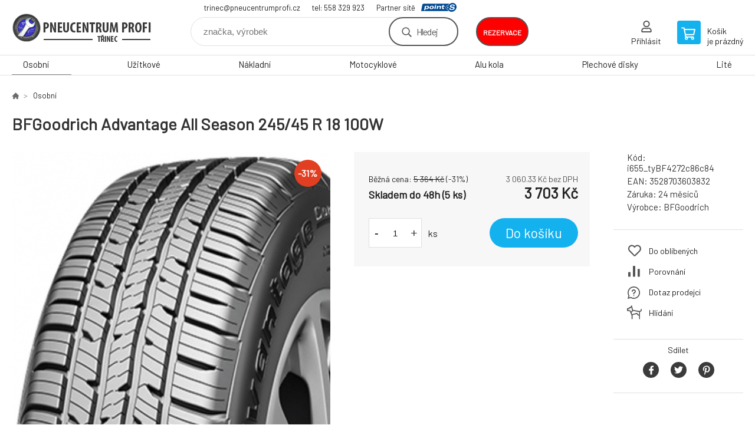

--- FILE ---
content_type: text/html; charset=utf-8
request_url: https://pneucentrumprofi.cz/bfgoodrich-advantage-all-season-245-45-r-18-100w/
body_size: 7654
content:
<!DOCTYPE html><html lang="cs"><head prefix="og: http://ogp.me/ns# fb: http://ogp.me/ns/fb#"><meta name="author" content="E-SHOP" data-binargon="{&quot;fce&quot;:&quot;6&quot;, &quot;id&quot;:&quot;52890&quot;, &quot;menaId&quot;:&quot;1&quot;, &quot;menaName&quot;:&quot;Kč&quot;, &quot;languageCode&quot;:&quot;cs-CZ&quot;, &quot;skindir&quot;:&quot;demoeshopkonfi&quot;, &quot;cmslang&quot;:&quot;1&quot;, &quot;langiso&quot;:&quot;cs&quot;, &quot;skinversion&quot;:1768396723, &quot;zemeProDoruceniISO&quot;:&quot;CZ&quot;}"><meta name="robots" content="index, follow, max-snippet:-1, max-image-preview:large"><meta http-equiv="content-type" content="text/html; charset=utf-8"><meta property="og:url" content="https://pneucentrumprofi.cz/bfgoodrich-advantage-all-season-245-45-r-18-100w/"/><meta property="og:site_name" content="https://pneucentrumprofi.cz"/><meta property="og:description" content="BFGoodrich Advantage All Season 245/45 R 18 100W"/><meta property="og:title" content="BFGoodrich Advantage All Season 245/45 R 18 100W"/><link rel="alternate" href="https://pneucentrumprofi.cz/bfgoodrich-advantage-all-season-245-45-r-18-100w/" hreflang="cs-CZ" />
  <link rel="image_src" href="https://pneucentrumprofi.cz/imgcache/b/7/pi655-tybf4272c86c84-BFGoodrich-Advantage-All-Season_260_260_61934.jpg" />
  <meta property="og:type" content="product"/>
  <meta property="og:image" content="https://pneucentrumprofi.cz/imgcache/b/7/pi655-tybf4272c86c84-BFGoodrich-Advantage-All-Season_260_260_61934.jpg"/>
 <meta name="description" content="BFGoodrich Advantage All Season 245/45 R 18 100W">
<meta name="keywords" content="BFGoodrich Advantage All Season 245/45 R 18 100W">
<meta name="audience" content="all">
<link rel="canonical" href="https://pneucentrumprofi.cz/bfgoodrich-advantage-all-season-245-45-r-18-100w/">

			<link rel="preconnect" href="https://fonts.googleapis.com"><link rel="dns-prefetch" href="https://fonts.googleapis.com"><link rel="preconnect" href="https://i.binargon.cz"><link rel="dns-prefetch" href="https://i.binargon.cz"><meta name="viewport" content="width=device-width,initial-scale=1"><title>BFGoodrich Advantage All Season 245/45 R 18 100W - E-SHOP</title><link rel="stylesheet" href="/skin/version-1768396723/demoeshopkonfi/css-obecne.css" type="text/css"><link rel="stylesheet" href="/skin/version-1768396723/demoeshopkonfi/css-addons.css" type="text/css"><link rel="stylesheet" href="https://pneucentrumprofi.cz/skin/demoeshopkonfi/fancybox/jquery.fancybox.css" type="text/css" media="screen"><link href="https://fonts.googleapis.com/css?family=Barlow:wght@300;400;500;600;700&amp;display=swap&amp;subset=latin-ext" rel="stylesheet"><!--commonTemplates_head--><!--EO commonTemplates_head--></head><body class="cmsBody" data-ajax="0"><div class="mainContainer mainContainer--fce6"><header class="header header--default header--menu-enabled-true header--client-1"><div class="header__desktop"><div class="headerDefault"><a class="logo logo--custom logo--default" href="https://pneucentrumprofi.cz/" title="E-SHOP" role="banner" style="background-image: url(https://pneucentrumprofi.cz/imgcache/0/0/skin-demoeshopkonfi-logo-1_240_93_8442.png);">E-SHOP</a><section class="headerContact"><a class="headerContact__item headerContact__item--email" href="mailto:trinec@pneucentrumprofi.cz">trinec@pneucentrumprofi.cz</a><a class="headerContact__item headerContact__item--phone" href="tel:tel:%20558%20329%20923">tel: 558 329 923</a><div class="headerContact__partner">Partner sítě<a class="headerContact__logo" href="https://www.point-s.cz/" target="_blank"></a></div></section><form class="search search--default" action="https://pneucentrumprofi.cz/hledani/" method="post" role="search" id="js-search-form"><div class="search__container search__container--default"><input type="hidden" name="send" value="1"><input type="hidden" name="listpos" value="0"><input class="search__input search__input--default" type="text" name="as_search" placeholder="značka, výrobek" autocomplete="off" id="js-search-input"><button class="search__button search__button--default" type="submit">Hledej</button></div></form><div class="headerDefault__reservation"><a class="headerDefault__reservationButton" href="http://rezervace.pneucentrumprofi.cz/planovac/" target="_blank">rezervace</a></div><section class="userMenu userMenu--default"><a class="userMenu__item userMenu__item--signin js-fancy" href="#commonUserDialog" rel="nofollow"><div class="userMenu__icon userMenu__icon--signin"></div><div class="userMenu__title">Přihlásit</div></a></section><a class="cart cart--default" href="https://pneucentrumprofi.cz/pokladna/?objagree=0&amp;wtemp_krok=1" rel="nofollow"><div class="cart__icon cart__icon--cart"></div><div class="cart__text"><div class="cart__title">Košík</div><div class="cart__sum">je prázdný</div></div></a></div></div><div class="header__mobile"><section class="headerMobile"><a class="logo logo--custom logo--mobile" href="https://pneucentrumprofi.cz/" title="E-SHOP" role="banner" style="background-image: url(https://pneucentrumprofi.cz/imgcache/0/0/skin-demoeshopkonfi-logo-1_240_93_8442.png);">E-SHOP</a><form class="search search--mobile" action="https://pneucentrumprofi.cz/hledani/" method="post" role="search" id="js-search-form-mobile"><div class="search__container search__container--mobile"><input type="hidden" name="send" value="1"><input type="hidden" name="listpos" value="0"><input class="search__input search__input--mobile" type="text" name="as_search" placeholder="značka, výrobek" autocomplete="off" id="js-search-input-mobile"><button class="search__button search__button--mobile" type="submit">Hledej</button></div></form><div class="headerMobile__searchButton js-search-toggle">Hledej</div><a class="headerMobile__signInButton headerMobile__signInButton--signin js-fancy" href="#commonUserDialog"><div class="headerMobile__signInButton-icon"></div><div class="headerMobile__signInButton-title">Přihlásit</div></a><a class="headerMobile__reservation" href="http://rezervace.pneucentrumprofi.cz/planovac/" target="_blank"><div class="headerMobile__reservation-frame"><img class="headerMobile__reservation-icon" src="https://pneucentrumprofi.cz/skin/demoeshopkonfi/svg/calendar.svg" width="" height="" alt="" loading="lazy"></div><div class="headerMobile__reservation-text">rezervace</div></a><a class="cart cart--mobile" href="https://pneucentrumprofi.cz/pokladna/?objagree=0&amp;wtemp_krok=1" rel="nofollow"><div class="cart__icon cart__icon--cart"></div><div class="cart__text"><div class="cart__title">Košík</div><div class="cart__sum">je prázdný</div></div></a><div class="headerMobile__menuButton" id="js-menu-button">Menu</div></section></div></header><nav class="menu"><div class="menu__container menu__container--visibleOnDesktop-true menu__container--textpagesOnly-false" id="js-menu"><div class="menu__items" id="js-menu-items"><span class="menu__item menu__item--eshop menu__item--selected js-menu-item
                            " data-id="-2147483648"><a class="menu__link" href="https://pneucentrumprofi.cz/osobni/" title="Osobní" data-id="-2147483648">Osobní</a></span><span class="menu__item menu__item--eshop js-menu-item
                            " data-id="-2147483647"><a class="menu__link" href="https://pneucentrumprofi.cz/uzitkove/" title="Užitkové" data-id="-2147483647">Užitkové</a></span><span class="menu__item menu__item--eshop js-menu-item
                            " data-id="-2147483646"><a class="menu__link" href="https://pneucentrumprofi.cz/nakladni/" title="Nákladní" data-id="-2147483646">Nákladní</a></span><span class="menu__item menu__item--eshop js-menu-item
                            " data-id="-2147483645"><a class="menu__link" href="https://pneucentrumprofi.cz/motocyklove/" title="Motocyklové" data-id="-2147483645">Motocyklové</a></span><span class="menu__item menu__item--eshop js-menu-item
                            " data-id="-2147483644"><a class="menu__link" href="https://pneucentrumprofi.cz/alu-kola/" title="Alu kola" data-id="-2147483644">Alu kola</a></span><span class="menu__item menu__item--eshop js-menu-item
                            " data-id="-2147483643"><a class="menu__link" href="https://pneucentrumprofi.cz/plechove-disky/" title="Plechové disky" data-id="-2147483643">Plechové disky</a></span><span class="menu__item menu__item--eshop js-menu-item
                            " data-id="-2147483642"><a class="menu__link" href="https://pneucentrumprofi.cz/lite/" title="Lité" data-id="-2147483642">Lité</a></span></div><div class="menu__user" id="js-user-menu-mobile"><section class="userMenu userMenu--default"><a class="userMenu__item userMenu__item--signin js-fancy" href="#commonUserDialog" rel="nofollow"><div class="userMenu__icon userMenu__icon--signin"></div><div class="userMenu__title">Přihlásit</div></a></section></div><div class="menu__contact" id="js-contact-mobile"><section class="headerContact"><a class="headerContact__item headerContact__item--email" href="mailto:trinec@pneucentrumprofi.cz">trinec@pneucentrumprofi.cz</a><a class="headerContact__item headerContact__item--phone" href="tel:tel:%20558%20329%20923">tel: 558 329 923</a><div class="headerContact__partner">Partner sítě<a class="headerContact__logo" href="https://www.point-s.cz/" target="_blank"></a></div></section></div></div></nav><main class="containerCombined"><section class="fce6 fce6--columns-1" id="setbind-detail" data-enable-desc-change="false" data-setData='{"a":"https:\/\/pneucentrumprofi.cz","d3":0,"e":0,"cs":[{"a":1,"b":"Běžné zboží","c":"DEFAULT"},{"a":2,"b":"Novinka","c":"NEW"},{"a":3,"b":"Bazar","c":"BAZAR"},{"a":4,"b":"Akce","c":"AKCE"},{"a":5,"b":"Doporučujeme","c":"DOPORUCUJEME"}],"f":{"a":1,"b":"Kč"},"st":[1],"Sd":5,"j":"BFGoodrich Advantage All Season 245\/45 R 18 100W","k":"52890","m":"i655_tyBF4272c86c84","n":"360383","o":"3528703603832","p":"https:\/\/pneucentrumprofi.cz\/imagegen.php?name=i655-tybf4272c86c84\/BFGoodrich-Advantage-All-Season.jpg&amp;ftime=1696438986","q":3060.33,"r":3703,"s":4433.06,"t":5364,"x2":{"a":1,"b":"ks"},"x":{"a":"1","b":{"1":{"a":1,"b":"","c":"ks"},"2":{"a":2,"b":"","c":"g","d":2},"3":{"a":3,"b":"","c":"m","d":2},"4":{"a":4,"b":"","c":"cm","d":2},"5":{"a":5,"b":"","c":"kg","d":2}},"c":{}}}' data-setBindDiscountsCalc="0"><div class="fce6__top"><nav class="commonBreadcrumb"><a class="commonBreadcrumb__item commonBreadcrumb__item--first" href="https://pneucentrumprofi.cz" title="E-shop s pneu a disky"><span class="commonBreadcrumb__textHP"></span></a><a class="commonBreadcrumb__item commonBreadcrumb__item--regular" href="https://pneucentrumprofi.cz/osobni/" title="Osobní">Osobní</a><span class="commonBreadcrumb__item commonBreadcrumb__item--last" title="BFGoodrich Advantage All Season 245/45 R 18 100W">BFGoodrich Advantage All Season 245/45 R 18 100W</span></nav><h1 class="fce6__name" id="setbind-name">BFGoodrich Advantage All Season 245/45 R 18 100W</h1></div><div class="fce6__left"><div class="mainImage mainImage--columns-1"><div id="js-fce6-mobile-gallery" data-zoom="default"><a class="mainImage__item js-fancy-thumbnail" data-fancybox-type="image" data-fancybox-group="thumbnails" target="_blank" title="" href="https://pneucentrumprofi.cz/imgcache/b/7/pi655-tybf4272c86c84-BFGoodrich-Advantage-All-Season_-1_-1_61934.jpg"><div class="mainImage__labelsLeft"><div id="setbind-labels-node"><div id="setbind-labels"></div></div></div><div class="mainImage__labelsRight"><div class="mainImage__discount" id="setbind-savings-percent-node-1" style="display:flex;">
						-<span id="setbind-savings-percent-1">31</span>%
					</div></div><img class="mainImage__image" id="setbind-image" width="540" height="540" title="BFGoodrich Advantage All Season 245/45 R 18 100W" alt="BFGoodrich Advantage All Season 245/45 R 18 100W" loading="lazy" src="https://pneucentrumprofi.cz/imgcache/b/7/pi655-tybf4272c86c84-BFGoodrich-Advantage-All-Season_540_540_61934.jpg"></a></div></div></div><form class="fce6__center" method="post" action="https://pneucentrumprofi.cz/bfgoodrich-advantage-all-season-245-45-r-18-100w/"><input name="nakup" type="hidden" value="52890" id="setbind-product-id"><div class="fce6__purchaseBox" id="setbind-cart-node"><div class="flexContainer"><div class="fce6__priceBefore" id="setbind-price-vat-before-node"><span class="fce6__priceBeforeTitle">Běžná cena:
								</span><span class="fce6__priceBeforeStroke"><span class="fce6__priceBeforeValue" id="setbind-price-vat-before">5 364</span> <span class="fce6__priceBeforeCurrency">Kč</span></span><span class="fce6__priceBeforePercentContainer">
									(-<span class="fce6__priceBeforePercent" id="setbind-savings-percent-2">31</span>%)
								</span></div><div class="fce6__priceTaxExcluded"><span id="setbind-price-tax-excluded">3 060.33</span> Kč bez DPH</div></div><div class="fce6__referenceUnit"><div class="cMernaJednotka cMernaJednotka--detail" style="display:none;" id="setbind-mernaJednotka-node"><span class="cMernaJednotka__cenaS" id="setbind-mernaJednotka-cenaS"></span><span class="cMernaJednotka__mena">Kč</span><span class="cMernaJednotka__oddelovac">/</span><span class="cMernaJednotka__value" id="setbind-mernaJednotka-value"></span><span class="cMernaJednotka__unit" id="setbind-mernaJednotka-unit"></span></div></div><div class="flexContainer flexContainer--baseline"><div class="availability"><div>Skladem do 48h (5 ks)</div></div><div class="fce6__priceTaxIncluded"><span id="setbind-price-tax-included">3 703</span> Kč</div></div><div class="fce6__purchaseControl"><div class="fce6AmountUnit"><section class="amountInput js-amount-input"><button class="amountInput__button amountInput__button--minus" type="button" id="setbind-minus">-</button><input class="amountInput__input" name="ks" value="1" id="setbind-amount" type="text"><button class="amountInput__button amountInput__button--plus" type="button" id="setbind-plus">+</button></section><div class="fce6AmountUnit__unitSelect"><div class="unitSelect unitSelect--unit" id="setbind-cart-unit-name">ks</div></div></div><button class="fce6__buttonBuy" id="setbind-submit" data-pen="false">Do košíku</button></div></div><div class="fce6__cartUnitContainer" id="setbind-cart-unit-node"><div class="fce6__cartUnitTitle">Vyberte si zvýhodněné balení</div><div id="setbind-cart-unit-table"></div></div><div class="fce6__purchaseBox fce6__purchaseBox--error" id="setbind-error"></div><div class="fce6__quantityDiscounts" id="setbind-discounts-node"><div class="fce6__quantityDiscountsTitle">Množstevní slevy</div><div class="fce6__quantityDiscountsTable" id="setbind-discounts-table"></div></div></form><div class="fce6__right"><div class="fce6__rightContainer fce6__rightContainer--info"><div class="fce6__table"><div class="fce6__row fce6__row--code"><span class="fce6__rowLabel">Kód:
							</span><span class="fce6__rowValue" id="setbind-code">i655_tyBF4272c86c84</span></div><div class="fce6__row fce6__row--ean"><span class="fce6__rowLabel">EAN:
							</span><span class="fce6__rowValue" id="setbind-ean">3528703603832</span></div><div class="fce6__row fce6__row--warranty"><span class="fce6__rowLabel">Záruka:
							</span><span class="fce6__rowValue">24 měsíců</span></div><div class="fce6__row fce6__row--producer"><span class="fce6__rowLabel">Výrobce:
							</span><a class="fce6__rowValue fce6__rowValue--link" href="https://pneucentrumprofi.cz/bfgoodrich/" title="BFGoodrich">BFGoodrich</a></div></div></div><div class="fce6__rightContainer fce6__rightContainer--links"><div class="fce6RightLinks"><a class="fce6RightLinks-item fce6RightLinks-item--favourites" href="https://pneucentrumprofi.cz/bfgoodrich-advantage-all-season-245-45-r-18-100w/?createfav=52890" rel="nofollow">Do oblíbených</a><a class="fce6RightLinks-item fce6RightLinks-item--comparison" href="https://pneucentrumprofi.cz/bfgoodrich-advantage-all-season-245-45-r-18-100w/?pridatporovnani=52890" rel="nofollow">Porovnání</a><a class="fce6RightLinks-item fce6RightLinks-item--question js-fancy" href="#js-question-form" rel="nofollow">Dotaz prodejci</a><a class="fce6RightLinks-item fce6RightLinks-item--watchdog js-fancy" href="#js-watchdog-form" rel="nofollow">Hlídání</a></div></div><div class="fce6__rightContainer fce6__rightContainer--share"><section class="share"><div class="share__text">Sdílet</div><div class="share__buttons"><a class="share__button share__button--facebook" href="https://www.facebook.com/sharer/sharer.php?u=https://pneucentrumprofi.cz/bfgoodrich-advantage-all-season-245-45-r-18-100w/&amp;display=popup&amp;ref=plugin&amp;src=share_button" onclick="return !window.open(this.href, 'Facebook', 'width=640,height=580')" rel="nofollow"></a><a class="share__button share__button--twitter" href="https://twitter.com/intent/tweet?url=https://pneucentrumprofi.cz/bfgoodrich-advantage-all-season-245-45-r-18-100w/" onclick="return !window.open(this.href, 'Twitter', 'width=640,height=580')" rel="nofollow"></a><a class="share__button share__button--pinterest" href="//www.pinterest.com/pin/create/button/?url==https://pneucentrumprofi.cz/bfgoodrich-advantage-all-season-245-45-r-18-100w/" onclick="return !window.open(this.href, 'Pinterest', 'width=640,height=580')" rel="nofollow"></a></div></section></div></div><div class="fce6__bottom"><section class="tabs" id="js-fce6-tabs"><div class="tabs__head js-tabs-head"><div class="tabs__headItem js-tabs-head-item" id="js-tabs-head-item-description">Popis a parametry</div><div class="tabs__headItem js-tabs-head-item" id="js-tabs-head-item-reviews">Recenze (0)
                </div></div><div class="tabs__body js-tabs-body"><div class="tabs__bodyItem js-tabs-body-item"><div class="tabs__descriptionContainer flexContainer flexContainer--spaceBetween"><div class="fce6__description fce6__description--parameters-true typography typography--fce6"><h2 class="fce6__secondaryHeading">BFGoodrich Advantage All Season 245/45 R 18 100W</h2><div id="setbind-description-default"></div></div><div class="fce6__parameters fce6__parameters--wide-false"><div class="fce6__paramsHeading">Parametry<a class="fce6__compare" href="https://pneucentrumprofi.cz/bfgoodrich-advantage-all-season-245-45-r-18-100w/?pridatporovnani=52890" rel="nofollow">Porovnání</a></div><div class="fce6__params fce6__params--wide-false"><div class="fce6__param"><div class="fce6__paramLeft">Dezen</div><div class="fce6__paramRight">Advantage All Season</div></div><div class="fce6__param"><div class="fce6__paramLeft">Šířka</div><div class="fce6__paramRight">245</div></div><div class="fce6__param"><div class="fce6__paramLeft">Profil</div><div class="fce6__paramRight">45</div></div><div class="fce6__param"><div class="fce6__paramLeft">Konstrukce</div><div class="fce6__paramRight">R</div></div><div class="fce6__param"><div class="fce6__paramLeft">Průměr</div><div class="fce6__paramRight">18</div></div><div class="fce6__param"><div class="fce6__paramLeft">Hmotnostní index</div><div class="fce6__paramRight">100</div></div><div class="fce6__param"><div class="fce6__paramLeft">Rychlostní index</div><div class="fce6__paramRight">W</div></div><div class="fce6__param"><div class="fce6__paramLeft">Období</div><div class="fce6__paramRight">Celoroční</div></div><div class="fce6__param"><div class="fce6__paramLeft">Kategorie zboží</div><div class="fce6__paramRight">Pneumatiky</div></div><div class="fce6__param"><div class="fce6__paramLeft">Dojezdová</div><div class="fce6__paramRight">ne</div></div><div class="fce6__param"><div class="fce6__paramLeft">Protektor</div><div class="fce6__paramRight">ne</div></div><div class="fce6__param"><div class="fce6__paramLeft">Valivý odpor</div><div class="fce6__paramRight">C</div></div><div class="fce6__param"><div class="fce6__paramLeft">Přilnavost na mokru</div><div class="fce6__paramRight">B</div></div><div class="fce6__param"><div class="fce6__paramLeft">Hluk tř.</div><div class="fce6__paramRight">A</div></div><div class="fce6__param"><div class="fce6__paramLeft">Hlučnost</div><div class="fce6__paramRight">69</div></div><div class="fce6__param"><div class="fce6__paramLeft">Hmotnost</div><div class="fce6__paramRight">0</div></div><div class="fce6__param"><div class="fce6__paramLeft">Třída značky</div><div class="fce6__paramRight">Střed</div></div><div class="fce6__param"><div class="fce6__paramLeft">Kategorie vozu</div><div class="fce6__paramRight">Osobní</div></div><div class="fce6__param"><div class="fce6__paramLeft">Zesílená</div><div class="fce6__paramRight">XL</div></div><div class="fce6__param"><div class="fce6__paramLeft">MS</div><div class="fce6__paramRight">Ano</div></div></div></div></div></div><div class="tabs__bodyItem js-tabs-body-item"><div class="fce6__noReviewsYet">Produkt zatím nehodnocen</div><div class="flexContainer flexContainer--center"><a class="fce6__addReviewButton js-fancy" href="#js-add-review">Přidat recenzi</a></div><form class="addReview" method="post" action="https://pneucentrumprofi.cz/bfgoodrich-advantage-all-season-245-45-r-18-100w/" id="js-add-review"><input name="recenzeData[52890][recenzeHodnoceniProcenta]" type="hidden" value="100" id="js-add-review-percent"><input type="hidden" name="prodId" value="52890"><input type="hidden" name="addRecenze" value="1"><label class="addReview__label">Text recenze</label><textarea class="addReview__textarea" name="recenzeData[52890][recenze_text]"></textarea><label class="addReview__label">Klady</label><textarea class="addReview__textarea" name="recenzeData[52890][recenzeTextPositivni]"></textarea><label class="addReview__label">Zápory</label><textarea class="addReview__textarea" name="recenzeData[52890][recenzeTextNegativni]"></textarea><div class="flexContainer flexContainer--center"><div class="addReview__stars"><div class="addReview__stars addReview__stars--inner" id="js-stars-inner"></div><div class="addReview__starsItems"><div class="addReview__starsItem js-add-review-star" data-star="1"></div><div class="addReview__starsItem js-add-review-star" data-star="2"></div><div class="addReview__starsItem js-add-review-star" data-star="3"></div><div class="addReview__starsItem js-add-review-star" data-star="4"></div><div class="addReview__starsItem js-add-review-star" data-star="5"></div></div></div></div><div class="flexContainer flexContainer--center"><button class="addReview__button" type="submit">Přidat recenzi</button></div></form></div></div></section></div><div class="fce6__questionForm" id="js-question-form"><div class="moreInfoForm"><h1 class="moreInfoForm__main-title">BFGoodrich Advantage All Season 245/45 R 18 100W</h1><form id="questionForm" class="moreInfoForm__form" method="post" action="https://pneucentrumprofi.cz/bfgoodrich-advantage-all-season-245-45-r-18-100w/" autocomplete="on"><div class="moreInfoForm__row"><label for="stiz_mail" class="moreInfoForm__label">E-mail</label><div class="moreInfoForm__value"><input type="email" class="moreInfoForm__input" id="stiz_mail" name="infoobratem" value="@" autocomplete="email" required="true" pattern="^\s*[^@\s]+@(\w+(-\w+)*\.)+[a-zA-Z]{2,63}\s*$"><div class="moreInfoForm__validation"><div class="validation" id="validation_stiz_mail"><div class="validation__icon"></div>Email, na který Vám přijde odpověď</div></div></div></div><div class="moreInfoForm__row"><label for="stiz_tel" class="moreInfoForm__label">Telefon</label><div class="moreInfoForm__value"><input type="tel" class="moreInfoForm__input" name="infoobratem3" id="stiz_tel" value="+420" autocomplete="tel" required="true" pattern="^(([+]|00)(\s*[0-9]){1,4}){0,1}(\s*[0-9]){9,10}$"><div class="moreInfoForm__validation"><div class="validation" id="validation_stiz_tel"><div class="validation__icon"></div>Zadejte kontaktní telefon</div></div></div></div><div class="moreInfoForm__row moreInfoForm__row--message"><label for="stiz_text" class="moreInfoForm__label">Vzkaz</label><div class="moreInfoForm__value"><textarea name="infoobratem2" class="moreInfoForm__textarea" id="stiz_text" required="true" pattern=".*[\S]{2,}.*"></textarea><div class="moreInfoForm__validation"><div class="validation" id="validation_stiz_text"><div class="validation__icon"></div>Vaše přání, alespoň 3 znaků</div></div></div></div><div class="moreInfoForm__captcha"><div class="moreInfoForm__captcha-google"><input data-binargon="commonReCaptcha" type="hidden" autocomplete="off" name="recaptchaResponse" id="recaptchaResponse" class="js-commonReCaptcha-response"><div style="display: none;"><input type="hidden" name="infoobratemcaptcha" id="infoobratemcaptcha" value="1"></div></div></div><div class="moreInfoForm__buttons-wrapper"><a href="/" title="Zpět do eshopu" class="moreInfoForm__back">Zpět do eshopu</a><button type="submit" class="moreInfoForm__send">Odeslat</button></div></form></div></div><div class="fce6__watchDogForm" id="js-watchdog-form"><div data-binargon="commonWatchDog" class="commonWatchDog commonWatchDog--common-popup-false"><form name="pes" id="pes" method="post" action="https://pneucentrumprofi.cz/bfgoodrich-advantage-all-season-245-45-r-18-100w/"><input type="hidden" name="haf" value="1" id="id_commonWatchDog_hidden_haf"><div class="commonWatchDog__title">Hlídání produktu</div><input type="hidden" name="detail" id="id_commonWatchDog_hidden_detail" value="52890"><div class="commonWatchDog__text">Zadejte podmínky a email, na který chcete poslat zprávu při splnění těchto podmínek</div><div class="commonWatchDog__body"><div class="commonWatchDog__body__inner"><div class="commonWatchDog__row"><input type="checkbox" name="haf_sklad" id="haf_sklad" class="commonWatchDog__input js-commonWatchDog-checkbox"><label for="haf_sklad" class="commonWatchDog__label">Produkt bude skladem</label></div><div class="commonWatchDog__row"><input type="checkbox" name="haf_cena" id="haf_cena2sdph" class="commonWatchDog__input js-commonWatchDog-checkbox"><label for="haf_cena2sdph" class="commonWatchDog__label">Pokud cena klesne pod</label><div class="commonWatchDog__price-input"><input type="number" class="commonWatchDog__input js-haf_cena2sdph_input" name="haf_cena2sdph" value="3703"></div>Kč</div><div class="commonWatchDog__row"><input type="checkbox" name="haf_cena3" id="haf_cena3" class="commonWatchDog__input js-commonWatchDog-checkbox" checked><label for="haf_cena3" class="commonWatchDog__label">Při každé změně ceny</label></div><div class="commonWatchDog__row commonWatchDog__row--email"><label for="haf_mail" class="commonWatchDog__label commonWatchDog__label--email">Pošlete zprávu na můj email</label><input class="commonWatchDog__input" type="email" name="haf_mail" id="haf_mail" pattern=".*[\S]{2,}.*" required="true" value="@"></div></div></div><div class="commonWatchDog__footer"><div class="commonWatchDog__captcha"><input data-binargon="commonReCaptcha" type="hidden" autocomplete="off" name="recaptchaResponse" id="recaptchaResponse" class="js-commonReCaptcha-response"><div style="display: none;"><input type="hidden" name="" id="" value="1"></div></div><div class="commonWatchDog__button"><button class="btn" type="submit">Hlídat</button></div></div></form></div></div></section></main><section class="newsletter newsletter--fce6"><div class="newsletter__container"><div class="newsletter__text">Slevy a novinky e-mailem</div><form class="newsletter__form" method="post" action="https://pneucentrumprofi.cz/bfgoodrich-advantage-all-season-245-45-r-18-100w/" id="js-newsletter"><input type="hidden" name="recaptchaResponse" id="recaptchaResponse"><input class="newsletter__input" type="email" name="enov" placeholder="@" required="true"><button class="newsletter__button" type="submit"><span class="newsletter__buttonText newsletter__buttonText--1">Chci</span><span class="newsletter__buttonText newsletter__buttonText--2">odebírat</span></button></form><div class="newsletter__contact"><a class="newsletter__link newsletter__link--email" href="mailto:trinec@pneucentrumprofi.cz" rel="nofollow">trinec@pneucentrumprofi.cz</a><a class="newsletter__link newsletter__link--phone" href="tel:tel:%20558%20329%20923" rel="nofollow">tel: 558 329 923</a></div></div></section><section class="preFooter preFooter--fce6"><div class="preFooter__content"><div class="preFooter__logo"><a class="logo logo--custom logo--footer" href="https://pneucentrumprofi.cz/" title="E-SHOP" role="banner" style="background-image: url(https://pneucentrumprofi.cz/imgcache/0/0/skin-demoeshopkonfi-logo-1_240_93_8442.png);">E-SHOP</a></div><address class="preFooter__address">PNEUCENTRUM PROFI s.r.o.<br>Bruzovská 3270<br>738 01 Frýdek-Místek<br>Česká Republika<br>IČO: 26832194<br>DIČ: CZ26832194</address><div class="preFooter__textpages"><div class="preFooter__textpagesColumn preFooter__textpagesColumn--1"><div class="preFooter__textpagesButton js-prefooter-textpages-button" data-id="1"><span class="preFooter__mobileOnly">Další informace</span></div><ul class="footerTextpages footerTextpages--default js-footerTextpages" data-id="1"><li class="footerTextpages__item footerTextpages__item--warrantyClaim"><a href="https://pneucentrumprofi.cz/reklamace/" title="Reklamace" class="footerTextpages__link ">Reklamace</a></li><li class="footerTextpages__item footerTextpages__item--reviews"><a href="https://pneucentrumprofi.cz/recenze/" title="Recenze" class="footerTextpages__link ">Recenze</a></li></ul></div><div class="preFooter__textpagesColumn preFooter__textpagesColumn--2"><div class="preFooter__textpagesButton js-prefooter-textpages-button" data-id="2"><span class="preFooter__mobileOnly">Textové stránky</span></div><ul class="footerTextpages footerTextpages--default js-footerTextpages" data-id="2"><li class="footerTextpages__item footerTextpages__item--TXTOBCH"><a href="https://pneucentrumprofi.cz/obchodni-podminky/" title="Obchodní podmínky" class="footerTextpages__link ">Obchodní podmínky</a></li><li class="footerTextpages__item"><a href="https://pneucentrumprofi.cz/mimosoudni-reseni-spotrebitelskych-sporu/" title="Mimosoudní řešení spotřebitelských sporů" class="footerTextpages__link ">Mimosoudní řešení spotřebitelských sporů</a></li><li class="footerTextpages__item"><a href="https://pneucentrumprofi.cz/gdpr-ochrana-osobnich-udaju/" title="GDPR - Ochrana osobních údajů" class="footerTextpages__link ">GDPR - Ochrana osobních údajů</a></li><li class="footerTextpages__item"><a href="https://pneucentrumprofi.cz/gdpr-kamerovy-system/" title="GDPR - Kamerový systém" class="footerTextpages__link ">GDPR - Kamerový systém</a></li></ul></div></div><section class="social"></section><div class="preFooter__payments"></div></div></section><footer class="footer footer--fce6"><div class="footer__copyright"><span>Copyright © 2026 PNEUCENTRUM PROFI s.r.o. </span><span>Všechna práva vyhrazena.</span></div><div class="footer__binargon"><a target="_blank" href="https://www.binargon.cz/eshop/" title="Tvorba a pronájem eshopů">Tvorba a pronájem eshopů</a> <a target="_blank" title="Binargon – tvorba eshopů, webových stránek a informačních systémů" href="https://www.binargon.cz/">BINARGON.cz</a> - <a href="https://pneucentrumprofi.cz/sitemap/" title="">Mapa stránek</a></div><div class="footer__captcha" id="binargonRecaptchaBadge"></div><script type="text/javascript" src="/admin/js/binargon.recaptchaBadge.js" async="true" defer></script></footer></div><script type="text/javascript" src="/admin/js/index.php?load=jquery,jquery.fancybox.pack,glide,forms,range4,slick,binargon.whisperer,ajaxcontroll,binargon.cEssoxKalkulacka,binargon.cDeliveryClass,binargon.produktDetailClass,montanus.tabs,binargon.cVelikostniTabulky"></script><script type="text/javascript" src="https://pneucentrumprofi.cz/version-1768395874/indexjs_6_1_demoeshopkonfi.js"></script><div class="commonUserDialog commonUserDialog--common-popup-false" id="commonUserDialog" style="display:none;"><div class="commonUserDialog__loginForm"><div class="commonUserDialog__loginForm__title">Přihlášení</div><form method="post" action="https://pneucentrumprofi.cz/bfgoodrich-advantage-all-season-245-45-r-18-100w/" class="commonUserDialog__loginForm__form"><input type="hidden" name="loging" value="1"><div class="commonUserDialog__loginForm__row"><label class="commonUserDialog__loginForm__label commonUserDialog__loginForm__label--name">Uživatelské jméno:</label><input class="commonUserDialog__loginForm__input commonUserDialog__loginForm__input--name input" type="text" name="log_new" value="" autocomplete="username"></div><div class="commonUserDialog__loginForm__row"><label class="commonUserDialog__loginForm__label commonUserDialog__loginForm__label--password">Heslo:</label><input class="commonUserDialog__loginForm__input commonUserDialog__loginForm__input--password input" type="password" name="pass_new" value="" autocomplete="current-password"></div><div class="commonUserDialog__loginForm__row commonUserDialog__loginForm__row--buttonsWrap"><a class="commonUserDialog__loginForm__forgottenHref" href="https://pneucentrumprofi.cz/prihlaseni/">Zapomenuté heslo</a><button class="commonUserDialog__loginForm__button button" type="submit">Přihlásit</button></div><div class="commonUserDialog__loginForm__row commonUserDialog__loginForm__row--facebook"></div><div class="commonUserDialog__loginForm__row commonUserDialog__loginForm__row--register"><span class="commonUserDialog__loginForm__registrationDesc">Nemáte ještě účet?<a class="commonUserDialog__loginForm__registrationHref" href="https://pneucentrumprofi.cz/registrace/">Zaregistrujte se</a><span class="commonUserDialog__loginForm__registrationDot">.</span></span></div></form></div></div><!--commonTemplates (začátek)--><script data-binargon="common_json-ld (detail)" type="application/ld+json">{"@context":"http://schema.org/","@type":"Product","sku":"i655_tyBF4272c86c84","name":"BFGoodrich Advantage All Season 245\/45 R 18 100W","image":["https:\/\/pneucentrumprofi.cz\/imagegen.php?name=i655-tybf4272c86c84\/BFGoodrich-Advantage-All-Season.jpg"],"description":"","gtin13":"3528703603832","manufacturer":"BFGoodrich","brand":{"@type":"Brand","name":"BFGoodrich"},"category":"Osobní","weight":"0.000","isRelatedTo":[],"isSimilarTo":[],"offers":{"@type":"Offer","price":"3703","priceValidUntil":"2026-01-14","itemCondition":"http://schema.org/NewCondition","priceCurrency":"CZK","availability":"http:\/\/schema.org\/InStock","url":"https://pneucentrumprofi.cz/bfgoodrich-advantage-all-season-245-45-r-18-100w/"}}</script><script data-binargon="common_json-ld (breadcrumb)" type="application/ld+json">{"@context":"http://schema.org","@type":"BreadcrumbList","itemListElement": [{"@type":"ListItem","position": 1,"item":{"@id":"https:\/\/pneucentrumprofi.cz","name":"E-SHOP","image":""}},{"@type":"ListItem","position": 2,"item":{"@id":"https:\/\/pneucentrumprofi.cz\/osobni\/","name":"Osobní","image":"https:\/\/pneucentrumprofi.cz\/publicdoc\/kat-osobni-2.jpg"}},{"@type":"ListItem","position": 3,"item":{"@id":"https:\/\/pneucentrumprofi.cz\/bfgoodrich-advantage-all-season-245-45-r-18-100w\/","name":"BFGoodrich Advantage All Season 245\/45 R 18 100W","image":"https:\/\/pneucentrumprofi.cz\/imagegen.php?autoimage=i655-tybf4272c86c84"}}]}</script><!--commonTemplates (konec)--></body></html>


--- FILE ---
content_type: text/html; charset=utf-8
request_url: https://www.google.com/recaptcha/api2/anchor?ar=1&k=6Leyl10lAAAAAKvS1pcfTc4926xY0ncAoB2SJb3T&co=aHR0cHM6Ly9wbmV1Y2VudHJ1bXByb2ZpLmN6OjQ0Mw..&hl=en&v=PoyoqOPhxBO7pBk68S4YbpHZ&size=invisible&anchor-ms=20000&execute-ms=30000&cb=m77465mpwmob
body_size: 49836
content:
<!DOCTYPE HTML><html dir="ltr" lang="en"><head><meta http-equiv="Content-Type" content="text/html; charset=UTF-8">
<meta http-equiv="X-UA-Compatible" content="IE=edge">
<title>reCAPTCHA</title>
<style type="text/css">
/* cyrillic-ext */
@font-face {
  font-family: 'Roboto';
  font-style: normal;
  font-weight: 400;
  font-stretch: 100%;
  src: url(//fonts.gstatic.com/s/roboto/v48/KFO7CnqEu92Fr1ME7kSn66aGLdTylUAMa3GUBHMdazTgWw.woff2) format('woff2');
  unicode-range: U+0460-052F, U+1C80-1C8A, U+20B4, U+2DE0-2DFF, U+A640-A69F, U+FE2E-FE2F;
}
/* cyrillic */
@font-face {
  font-family: 'Roboto';
  font-style: normal;
  font-weight: 400;
  font-stretch: 100%;
  src: url(//fonts.gstatic.com/s/roboto/v48/KFO7CnqEu92Fr1ME7kSn66aGLdTylUAMa3iUBHMdazTgWw.woff2) format('woff2');
  unicode-range: U+0301, U+0400-045F, U+0490-0491, U+04B0-04B1, U+2116;
}
/* greek-ext */
@font-face {
  font-family: 'Roboto';
  font-style: normal;
  font-weight: 400;
  font-stretch: 100%;
  src: url(//fonts.gstatic.com/s/roboto/v48/KFO7CnqEu92Fr1ME7kSn66aGLdTylUAMa3CUBHMdazTgWw.woff2) format('woff2');
  unicode-range: U+1F00-1FFF;
}
/* greek */
@font-face {
  font-family: 'Roboto';
  font-style: normal;
  font-weight: 400;
  font-stretch: 100%;
  src: url(//fonts.gstatic.com/s/roboto/v48/KFO7CnqEu92Fr1ME7kSn66aGLdTylUAMa3-UBHMdazTgWw.woff2) format('woff2');
  unicode-range: U+0370-0377, U+037A-037F, U+0384-038A, U+038C, U+038E-03A1, U+03A3-03FF;
}
/* math */
@font-face {
  font-family: 'Roboto';
  font-style: normal;
  font-weight: 400;
  font-stretch: 100%;
  src: url(//fonts.gstatic.com/s/roboto/v48/KFO7CnqEu92Fr1ME7kSn66aGLdTylUAMawCUBHMdazTgWw.woff2) format('woff2');
  unicode-range: U+0302-0303, U+0305, U+0307-0308, U+0310, U+0312, U+0315, U+031A, U+0326-0327, U+032C, U+032F-0330, U+0332-0333, U+0338, U+033A, U+0346, U+034D, U+0391-03A1, U+03A3-03A9, U+03B1-03C9, U+03D1, U+03D5-03D6, U+03F0-03F1, U+03F4-03F5, U+2016-2017, U+2034-2038, U+203C, U+2040, U+2043, U+2047, U+2050, U+2057, U+205F, U+2070-2071, U+2074-208E, U+2090-209C, U+20D0-20DC, U+20E1, U+20E5-20EF, U+2100-2112, U+2114-2115, U+2117-2121, U+2123-214F, U+2190, U+2192, U+2194-21AE, U+21B0-21E5, U+21F1-21F2, U+21F4-2211, U+2213-2214, U+2216-22FF, U+2308-230B, U+2310, U+2319, U+231C-2321, U+2336-237A, U+237C, U+2395, U+239B-23B7, U+23D0, U+23DC-23E1, U+2474-2475, U+25AF, U+25B3, U+25B7, U+25BD, U+25C1, U+25CA, U+25CC, U+25FB, U+266D-266F, U+27C0-27FF, U+2900-2AFF, U+2B0E-2B11, U+2B30-2B4C, U+2BFE, U+3030, U+FF5B, U+FF5D, U+1D400-1D7FF, U+1EE00-1EEFF;
}
/* symbols */
@font-face {
  font-family: 'Roboto';
  font-style: normal;
  font-weight: 400;
  font-stretch: 100%;
  src: url(//fonts.gstatic.com/s/roboto/v48/KFO7CnqEu92Fr1ME7kSn66aGLdTylUAMaxKUBHMdazTgWw.woff2) format('woff2');
  unicode-range: U+0001-000C, U+000E-001F, U+007F-009F, U+20DD-20E0, U+20E2-20E4, U+2150-218F, U+2190, U+2192, U+2194-2199, U+21AF, U+21E6-21F0, U+21F3, U+2218-2219, U+2299, U+22C4-22C6, U+2300-243F, U+2440-244A, U+2460-24FF, U+25A0-27BF, U+2800-28FF, U+2921-2922, U+2981, U+29BF, U+29EB, U+2B00-2BFF, U+4DC0-4DFF, U+FFF9-FFFB, U+10140-1018E, U+10190-1019C, U+101A0, U+101D0-101FD, U+102E0-102FB, U+10E60-10E7E, U+1D2C0-1D2D3, U+1D2E0-1D37F, U+1F000-1F0FF, U+1F100-1F1AD, U+1F1E6-1F1FF, U+1F30D-1F30F, U+1F315, U+1F31C, U+1F31E, U+1F320-1F32C, U+1F336, U+1F378, U+1F37D, U+1F382, U+1F393-1F39F, U+1F3A7-1F3A8, U+1F3AC-1F3AF, U+1F3C2, U+1F3C4-1F3C6, U+1F3CA-1F3CE, U+1F3D4-1F3E0, U+1F3ED, U+1F3F1-1F3F3, U+1F3F5-1F3F7, U+1F408, U+1F415, U+1F41F, U+1F426, U+1F43F, U+1F441-1F442, U+1F444, U+1F446-1F449, U+1F44C-1F44E, U+1F453, U+1F46A, U+1F47D, U+1F4A3, U+1F4B0, U+1F4B3, U+1F4B9, U+1F4BB, U+1F4BF, U+1F4C8-1F4CB, U+1F4D6, U+1F4DA, U+1F4DF, U+1F4E3-1F4E6, U+1F4EA-1F4ED, U+1F4F7, U+1F4F9-1F4FB, U+1F4FD-1F4FE, U+1F503, U+1F507-1F50B, U+1F50D, U+1F512-1F513, U+1F53E-1F54A, U+1F54F-1F5FA, U+1F610, U+1F650-1F67F, U+1F687, U+1F68D, U+1F691, U+1F694, U+1F698, U+1F6AD, U+1F6B2, U+1F6B9-1F6BA, U+1F6BC, U+1F6C6-1F6CF, U+1F6D3-1F6D7, U+1F6E0-1F6EA, U+1F6F0-1F6F3, U+1F6F7-1F6FC, U+1F700-1F7FF, U+1F800-1F80B, U+1F810-1F847, U+1F850-1F859, U+1F860-1F887, U+1F890-1F8AD, U+1F8B0-1F8BB, U+1F8C0-1F8C1, U+1F900-1F90B, U+1F93B, U+1F946, U+1F984, U+1F996, U+1F9E9, U+1FA00-1FA6F, U+1FA70-1FA7C, U+1FA80-1FA89, U+1FA8F-1FAC6, U+1FACE-1FADC, U+1FADF-1FAE9, U+1FAF0-1FAF8, U+1FB00-1FBFF;
}
/* vietnamese */
@font-face {
  font-family: 'Roboto';
  font-style: normal;
  font-weight: 400;
  font-stretch: 100%;
  src: url(//fonts.gstatic.com/s/roboto/v48/KFO7CnqEu92Fr1ME7kSn66aGLdTylUAMa3OUBHMdazTgWw.woff2) format('woff2');
  unicode-range: U+0102-0103, U+0110-0111, U+0128-0129, U+0168-0169, U+01A0-01A1, U+01AF-01B0, U+0300-0301, U+0303-0304, U+0308-0309, U+0323, U+0329, U+1EA0-1EF9, U+20AB;
}
/* latin-ext */
@font-face {
  font-family: 'Roboto';
  font-style: normal;
  font-weight: 400;
  font-stretch: 100%;
  src: url(//fonts.gstatic.com/s/roboto/v48/KFO7CnqEu92Fr1ME7kSn66aGLdTylUAMa3KUBHMdazTgWw.woff2) format('woff2');
  unicode-range: U+0100-02BA, U+02BD-02C5, U+02C7-02CC, U+02CE-02D7, U+02DD-02FF, U+0304, U+0308, U+0329, U+1D00-1DBF, U+1E00-1E9F, U+1EF2-1EFF, U+2020, U+20A0-20AB, U+20AD-20C0, U+2113, U+2C60-2C7F, U+A720-A7FF;
}
/* latin */
@font-face {
  font-family: 'Roboto';
  font-style: normal;
  font-weight: 400;
  font-stretch: 100%;
  src: url(//fonts.gstatic.com/s/roboto/v48/KFO7CnqEu92Fr1ME7kSn66aGLdTylUAMa3yUBHMdazQ.woff2) format('woff2');
  unicode-range: U+0000-00FF, U+0131, U+0152-0153, U+02BB-02BC, U+02C6, U+02DA, U+02DC, U+0304, U+0308, U+0329, U+2000-206F, U+20AC, U+2122, U+2191, U+2193, U+2212, U+2215, U+FEFF, U+FFFD;
}
/* cyrillic-ext */
@font-face {
  font-family: 'Roboto';
  font-style: normal;
  font-weight: 500;
  font-stretch: 100%;
  src: url(//fonts.gstatic.com/s/roboto/v48/KFO7CnqEu92Fr1ME7kSn66aGLdTylUAMa3GUBHMdazTgWw.woff2) format('woff2');
  unicode-range: U+0460-052F, U+1C80-1C8A, U+20B4, U+2DE0-2DFF, U+A640-A69F, U+FE2E-FE2F;
}
/* cyrillic */
@font-face {
  font-family: 'Roboto';
  font-style: normal;
  font-weight: 500;
  font-stretch: 100%;
  src: url(//fonts.gstatic.com/s/roboto/v48/KFO7CnqEu92Fr1ME7kSn66aGLdTylUAMa3iUBHMdazTgWw.woff2) format('woff2');
  unicode-range: U+0301, U+0400-045F, U+0490-0491, U+04B0-04B1, U+2116;
}
/* greek-ext */
@font-face {
  font-family: 'Roboto';
  font-style: normal;
  font-weight: 500;
  font-stretch: 100%;
  src: url(//fonts.gstatic.com/s/roboto/v48/KFO7CnqEu92Fr1ME7kSn66aGLdTylUAMa3CUBHMdazTgWw.woff2) format('woff2');
  unicode-range: U+1F00-1FFF;
}
/* greek */
@font-face {
  font-family: 'Roboto';
  font-style: normal;
  font-weight: 500;
  font-stretch: 100%;
  src: url(//fonts.gstatic.com/s/roboto/v48/KFO7CnqEu92Fr1ME7kSn66aGLdTylUAMa3-UBHMdazTgWw.woff2) format('woff2');
  unicode-range: U+0370-0377, U+037A-037F, U+0384-038A, U+038C, U+038E-03A1, U+03A3-03FF;
}
/* math */
@font-face {
  font-family: 'Roboto';
  font-style: normal;
  font-weight: 500;
  font-stretch: 100%;
  src: url(//fonts.gstatic.com/s/roboto/v48/KFO7CnqEu92Fr1ME7kSn66aGLdTylUAMawCUBHMdazTgWw.woff2) format('woff2');
  unicode-range: U+0302-0303, U+0305, U+0307-0308, U+0310, U+0312, U+0315, U+031A, U+0326-0327, U+032C, U+032F-0330, U+0332-0333, U+0338, U+033A, U+0346, U+034D, U+0391-03A1, U+03A3-03A9, U+03B1-03C9, U+03D1, U+03D5-03D6, U+03F0-03F1, U+03F4-03F5, U+2016-2017, U+2034-2038, U+203C, U+2040, U+2043, U+2047, U+2050, U+2057, U+205F, U+2070-2071, U+2074-208E, U+2090-209C, U+20D0-20DC, U+20E1, U+20E5-20EF, U+2100-2112, U+2114-2115, U+2117-2121, U+2123-214F, U+2190, U+2192, U+2194-21AE, U+21B0-21E5, U+21F1-21F2, U+21F4-2211, U+2213-2214, U+2216-22FF, U+2308-230B, U+2310, U+2319, U+231C-2321, U+2336-237A, U+237C, U+2395, U+239B-23B7, U+23D0, U+23DC-23E1, U+2474-2475, U+25AF, U+25B3, U+25B7, U+25BD, U+25C1, U+25CA, U+25CC, U+25FB, U+266D-266F, U+27C0-27FF, U+2900-2AFF, U+2B0E-2B11, U+2B30-2B4C, U+2BFE, U+3030, U+FF5B, U+FF5D, U+1D400-1D7FF, U+1EE00-1EEFF;
}
/* symbols */
@font-face {
  font-family: 'Roboto';
  font-style: normal;
  font-weight: 500;
  font-stretch: 100%;
  src: url(//fonts.gstatic.com/s/roboto/v48/KFO7CnqEu92Fr1ME7kSn66aGLdTylUAMaxKUBHMdazTgWw.woff2) format('woff2');
  unicode-range: U+0001-000C, U+000E-001F, U+007F-009F, U+20DD-20E0, U+20E2-20E4, U+2150-218F, U+2190, U+2192, U+2194-2199, U+21AF, U+21E6-21F0, U+21F3, U+2218-2219, U+2299, U+22C4-22C6, U+2300-243F, U+2440-244A, U+2460-24FF, U+25A0-27BF, U+2800-28FF, U+2921-2922, U+2981, U+29BF, U+29EB, U+2B00-2BFF, U+4DC0-4DFF, U+FFF9-FFFB, U+10140-1018E, U+10190-1019C, U+101A0, U+101D0-101FD, U+102E0-102FB, U+10E60-10E7E, U+1D2C0-1D2D3, U+1D2E0-1D37F, U+1F000-1F0FF, U+1F100-1F1AD, U+1F1E6-1F1FF, U+1F30D-1F30F, U+1F315, U+1F31C, U+1F31E, U+1F320-1F32C, U+1F336, U+1F378, U+1F37D, U+1F382, U+1F393-1F39F, U+1F3A7-1F3A8, U+1F3AC-1F3AF, U+1F3C2, U+1F3C4-1F3C6, U+1F3CA-1F3CE, U+1F3D4-1F3E0, U+1F3ED, U+1F3F1-1F3F3, U+1F3F5-1F3F7, U+1F408, U+1F415, U+1F41F, U+1F426, U+1F43F, U+1F441-1F442, U+1F444, U+1F446-1F449, U+1F44C-1F44E, U+1F453, U+1F46A, U+1F47D, U+1F4A3, U+1F4B0, U+1F4B3, U+1F4B9, U+1F4BB, U+1F4BF, U+1F4C8-1F4CB, U+1F4D6, U+1F4DA, U+1F4DF, U+1F4E3-1F4E6, U+1F4EA-1F4ED, U+1F4F7, U+1F4F9-1F4FB, U+1F4FD-1F4FE, U+1F503, U+1F507-1F50B, U+1F50D, U+1F512-1F513, U+1F53E-1F54A, U+1F54F-1F5FA, U+1F610, U+1F650-1F67F, U+1F687, U+1F68D, U+1F691, U+1F694, U+1F698, U+1F6AD, U+1F6B2, U+1F6B9-1F6BA, U+1F6BC, U+1F6C6-1F6CF, U+1F6D3-1F6D7, U+1F6E0-1F6EA, U+1F6F0-1F6F3, U+1F6F7-1F6FC, U+1F700-1F7FF, U+1F800-1F80B, U+1F810-1F847, U+1F850-1F859, U+1F860-1F887, U+1F890-1F8AD, U+1F8B0-1F8BB, U+1F8C0-1F8C1, U+1F900-1F90B, U+1F93B, U+1F946, U+1F984, U+1F996, U+1F9E9, U+1FA00-1FA6F, U+1FA70-1FA7C, U+1FA80-1FA89, U+1FA8F-1FAC6, U+1FACE-1FADC, U+1FADF-1FAE9, U+1FAF0-1FAF8, U+1FB00-1FBFF;
}
/* vietnamese */
@font-face {
  font-family: 'Roboto';
  font-style: normal;
  font-weight: 500;
  font-stretch: 100%;
  src: url(//fonts.gstatic.com/s/roboto/v48/KFO7CnqEu92Fr1ME7kSn66aGLdTylUAMa3OUBHMdazTgWw.woff2) format('woff2');
  unicode-range: U+0102-0103, U+0110-0111, U+0128-0129, U+0168-0169, U+01A0-01A1, U+01AF-01B0, U+0300-0301, U+0303-0304, U+0308-0309, U+0323, U+0329, U+1EA0-1EF9, U+20AB;
}
/* latin-ext */
@font-face {
  font-family: 'Roboto';
  font-style: normal;
  font-weight: 500;
  font-stretch: 100%;
  src: url(//fonts.gstatic.com/s/roboto/v48/KFO7CnqEu92Fr1ME7kSn66aGLdTylUAMa3KUBHMdazTgWw.woff2) format('woff2');
  unicode-range: U+0100-02BA, U+02BD-02C5, U+02C7-02CC, U+02CE-02D7, U+02DD-02FF, U+0304, U+0308, U+0329, U+1D00-1DBF, U+1E00-1E9F, U+1EF2-1EFF, U+2020, U+20A0-20AB, U+20AD-20C0, U+2113, U+2C60-2C7F, U+A720-A7FF;
}
/* latin */
@font-face {
  font-family: 'Roboto';
  font-style: normal;
  font-weight: 500;
  font-stretch: 100%;
  src: url(//fonts.gstatic.com/s/roboto/v48/KFO7CnqEu92Fr1ME7kSn66aGLdTylUAMa3yUBHMdazQ.woff2) format('woff2');
  unicode-range: U+0000-00FF, U+0131, U+0152-0153, U+02BB-02BC, U+02C6, U+02DA, U+02DC, U+0304, U+0308, U+0329, U+2000-206F, U+20AC, U+2122, U+2191, U+2193, U+2212, U+2215, U+FEFF, U+FFFD;
}
/* cyrillic-ext */
@font-face {
  font-family: 'Roboto';
  font-style: normal;
  font-weight: 900;
  font-stretch: 100%;
  src: url(//fonts.gstatic.com/s/roboto/v48/KFO7CnqEu92Fr1ME7kSn66aGLdTylUAMa3GUBHMdazTgWw.woff2) format('woff2');
  unicode-range: U+0460-052F, U+1C80-1C8A, U+20B4, U+2DE0-2DFF, U+A640-A69F, U+FE2E-FE2F;
}
/* cyrillic */
@font-face {
  font-family: 'Roboto';
  font-style: normal;
  font-weight: 900;
  font-stretch: 100%;
  src: url(//fonts.gstatic.com/s/roboto/v48/KFO7CnqEu92Fr1ME7kSn66aGLdTylUAMa3iUBHMdazTgWw.woff2) format('woff2');
  unicode-range: U+0301, U+0400-045F, U+0490-0491, U+04B0-04B1, U+2116;
}
/* greek-ext */
@font-face {
  font-family: 'Roboto';
  font-style: normal;
  font-weight: 900;
  font-stretch: 100%;
  src: url(//fonts.gstatic.com/s/roboto/v48/KFO7CnqEu92Fr1ME7kSn66aGLdTylUAMa3CUBHMdazTgWw.woff2) format('woff2');
  unicode-range: U+1F00-1FFF;
}
/* greek */
@font-face {
  font-family: 'Roboto';
  font-style: normal;
  font-weight: 900;
  font-stretch: 100%;
  src: url(//fonts.gstatic.com/s/roboto/v48/KFO7CnqEu92Fr1ME7kSn66aGLdTylUAMa3-UBHMdazTgWw.woff2) format('woff2');
  unicode-range: U+0370-0377, U+037A-037F, U+0384-038A, U+038C, U+038E-03A1, U+03A3-03FF;
}
/* math */
@font-face {
  font-family: 'Roboto';
  font-style: normal;
  font-weight: 900;
  font-stretch: 100%;
  src: url(//fonts.gstatic.com/s/roboto/v48/KFO7CnqEu92Fr1ME7kSn66aGLdTylUAMawCUBHMdazTgWw.woff2) format('woff2');
  unicode-range: U+0302-0303, U+0305, U+0307-0308, U+0310, U+0312, U+0315, U+031A, U+0326-0327, U+032C, U+032F-0330, U+0332-0333, U+0338, U+033A, U+0346, U+034D, U+0391-03A1, U+03A3-03A9, U+03B1-03C9, U+03D1, U+03D5-03D6, U+03F0-03F1, U+03F4-03F5, U+2016-2017, U+2034-2038, U+203C, U+2040, U+2043, U+2047, U+2050, U+2057, U+205F, U+2070-2071, U+2074-208E, U+2090-209C, U+20D0-20DC, U+20E1, U+20E5-20EF, U+2100-2112, U+2114-2115, U+2117-2121, U+2123-214F, U+2190, U+2192, U+2194-21AE, U+21B0-21E5, U+21F1-21F2, U+21F4-2211, U+2213-2214, U+2216-22FF, U+2308-230B, U+2310, U+2319, U+231C-2321, U+2336-237A, U+237C, U+2395, U+239B-23B7, U+23D0, U+23DC-23E1, U+2474-2475, U+25AF, U+25B3, U+25B7, U+25BD, U+25C1, U+25CA, U+25CC, U+25FB, U+266D-266F, U+27C0-27FF, U+2900-2AFF, U+2B0E-2B11, U+2B30-2B4C, U+2BFE, U+3030, U+FF5B, U+FF5D, U+1D400-1D7FF, U+1EE00-1EEFF;
}
/* symbols */
@font-face {
  font-family: 'Roboto';
  font-style: normal;
  font-weight: 900;
  font-stretch: 100%;
  src: url(//fonts.gstatic.com/s/roboto/v48/KFO7CnqEu92Fr1ME7kSn66aGLdTylUAMaxKUBHMdazTgWw.woff2) format('woff2');
  unicode-range: U+0001-000C, U+000E-001F, U+007F-009F, U+20DD-20E0, U+20E2-20E4, U+2150-218F, U+2190, U+2192, U+2194-2199, U+21AF, U+21E6-21F0, U+21F3, U+2218-2219, U+2299, U+22C4-22C6, U+2300-243F, U+2440-244A, U+2460-24FF, U+25A0-27BF, U+2800-28FF, U+2921-2922, U+2981, U+29BF, U+29EB, U+2B00-2BFF, U+4DC0-4DFF, U+FFF9-FFFB, U+10140-1018E, U+10190-1019C, U+101A0, U+101D0-101FD, U+102E0-102FB, U+10E60-10E7E, U+1D2C0-1D2D3, U+1D2E0-1D37F, U+1F000-1F0FF, U+1F100-1F1AD, U+1F1E6-1F1FF, U+1F30D-1F30F, U+1F315, U+1F31C, U+1F31E, U+1F320-1F32C, U+1F336, U+1F378, U+1F37D, U+1F382, U+1F393-1F39F, U+1F3A7-1F3A8, U+1F3AC-1F3AF, U+1F3C2, U+1F3C4-1F3C6, U+1F3CA-1F3CE, U+1F3D4-1F3E0, U+1F3ED, U+1F3F1-1F3F3, U+1F3F5-1F3F7, U+1F408, U+1F415, U+1F41F, U+1F426, U+1F43F, U+1F441-1F442, U+1F444, U+1F446-1F449, U+1F44C-1F44E, U+1F453, U+1F46A, U+1F47D, U+1F4A3, U+1F4B0, U+1F4B3, U+1F4B9, U+1F4BB, U+1F4BF, U+1F4C8-1F4CB, U+1F4D6, U+1F4DA, U+1F4DF, U+1F4E3-1F4E6, U+1F4EA-1F4ED, U+1F4F7, U+1F4F9-1F4FB, U+1F4FD-1F4FE, U+1F503, U+1F507-1F50B, U+1F50D, U+1F512-1F513, U+1F53E-1F54A, U+1F54F-1F5FA, U+1F610, U+1F650-1F67F, U+1F687, U+1F68D, U+1F691, U+1F694, U+1F698, U+1F6AD, U+1F6B2, U+1F6B9-1F6BA, U+1F6BC, U+1F6C6-1F6CF, U+1F6D3-1F6D7, U+1F6E0-1F6EA, U+1F6F0-1F6F3, U+1F6F7-1F6FC, U+1F700-1F7FF, U+1F800-1F80B, U+1F810-1F847, U+1F850-1F859, U+1F860-1F887, U+1F890-1F8AD, U+1F8B0-1F8BB, U+1F8C0-1F8C1, U+1F900-1F90B, U+1F93B, U+1F946, U+1F984, U+1F996, U+1F9E9, U+1FA00-1FA6F, U+1FA70-1FA7C, U+1FA80-1FA89, U+1FA8F-1FAC6, U+1FACE-1FADC, U+1FADF-1FAE9, U+1FAF0-1FAF8, U+1FB00-1FBFF;
}
/* vietnamese */
@font-face {
  font-family: 'Roboto';
  font-style: normal;
  font-weight: 900;
  font-stretch: 100%;
  src: url(//fonts.gstatic.com/s/roboto/v48/KFO7CnqEu92Fr1ME7kSn66aGLdTylUAMa3OUBHMdazTgWw.woff2) format('woff2');
  unicode-range: U+0102-0103, U+0110-0111, U+0128-0129, U+0168-0169, U+01A0-01A1, U+01AF-01B0, U+0300-0301, U+0303-0304, U+0308-0309, U+0323, U+0329, U+1EA0-1EF9, U+20AB;
}
/* latin-ext */
@font-face {
  font-family: 'Roboto';
  font-style: normal;
  font-weight: 900;
  font-stretch: 100%;
  src: url(//fonts.gstatic.com/s/roboto/v48/KFO7CnqEu92Fr1ME7kSn66aGLdTylUAMa3KUBHMdazTgWw.woff2) format('woff2');
  unicode-range: U+0100-02BA, U+02BD-02C5, U+02C7-02CC, U+02CE-02D7, U+02DD-02FF, U+0304, U+0308, U+0329, U+1D00-1DBF, U+1E00-1E9F, U+1EF2-1EFF, U+2020, U+20A0-20AB, U+20AD-20C0, U+2113, U+2C60-2C7F, U+A720-A7FF;
}
/* latin */
@font-face {
  font-family: 'Roboto';
  font-style: normal;
  font-weight: 900;
  font-stretch: 100%;
  src: url(//fonts.gstatic.com/s/roboto/v48/KFO7CnqEu92Fr1ME7kSn66aGLdTylUAMa3yUBHMdazQ.woff2) format('woff2');
  unicode-range: U+0000-00FF, U+0131, U+0152-0153, U+02BB-02BC, U+02C6, U+02DA, U+02DC, U+0304, U+0308, U+0329, U+2000-206F, U+20AC, U+2122, U+2191, U+2193, U+2212, U+2215, U+FEFF, U+FFFD;
}

</style>
<link rel="stylesheet" type="text/css" href="https://www.gstatic.com/recaptcha/releases/PoyoqOPhxBO7pBk68S4YbpHZ/styles__ltr.css">
<script nonce="f8x2C6ECRcK5wkY5hhyHiQ" type="text/javascript">window['__recaptcha_api'] = 'https://www.google.com/recaptcha/api2/';</script>
<script type="text/javascript" src="https://www.gstatic.com/recaptcha/releases/PoyoqOPhxBO7pBk68S4YbpHZ/recaptcha__en.js" nonce="f8x2C6ECRcK5wkY5hhyHiQ">
      
    </script></head>
<body><div id="rc-anchor-alert" class="rc-anchor-alert"></div>
<input type="hidden" id="recaptcha-token" value="[base64]">
<script type="text/javascript" nonce="f8x2C6ECRcK5wkY5hhyHiQ">
      recaptcha.anchor.Main.init("[\x22ainput\x22,[\x22bgdata\x22,\x22\x22,\[base64]/[base64]/[base64]/[base64]/[base64]/[base64]/[base64]/[base64]/[base64]/[base64]\\u003d\x22,\[base64]\\u003d\\u003d\x22,\x22aAHCtVRxw47Ct3oDwpUKw4bCvh/Dn8KhXR89wrsfwqQqS8Otw7hFw5jDh8KWEB86cVoMYigeAznDjsOLKVxCw5fDhcOpw4jDk8Oiw6lPw7zCj8OVw6zDgMO9B1ppw7dLFsOVw5/[base64]/Ci8Omw57DrMOACsK/H8O5w6TCizfCrMKiw49Mam9uwp7DjsOBSMOJNsKxJMKvwrgBAl4UehBcQ3/DrBHDiF7Cp8Kbwr/Cs0PDgsOYccKxZ8O9FSYbwroYJE8LwqgSwq3Cg8OLwohtR1bDqcO5wpvCtFXDt8OlwoR1eMOwwr1UGcOMaz/CuQV/wr1lRknDqD7CmQzCoMOtP8KjC27DrMOrwrLDjkZ8w6zCjcOWwpTCuMOnV8KKJ0ldN8Kfw7hoCwzCpVXCnEzDrcOpOncmwplqagFpYcKMwpXCvsO4a1DCnxUHWCwKEH/DlW0YLDbDlnzDqBpEHF/Cu8O7wqLDqsKIwqHCsXUYw6PCj8KEwpcVDcOqV8KLw4oFw4RLw7HDtsOFwphyH1NnUcKLWgI4w755wqxpfilYew7Cuk7CtcKXwrJGEi8fwqvCqsOYw4obw4DCh8OMwrMgWsOGSlDDlgQiUHLDiFbDlsO/wq0swoJMKSJBwofCnip1R1lTYsORw4jDvxDDkMOAIsO7FRZQQ2DCiGHCvsOyw7DCvgnClcK/J8Kuw6cmw6nDpMOIw7xgL8OnFcOTw5DCrCVKHQfDjBjCim/[base64]/CscKUI1LDkcKQwoHDgg85w4Q3w5MGw7t/[base64]/FsKIBsKOwpxHa8KBKcOcw5PDsyBgwrQdwq0sw7ULOMOHwolsw6hKwrZcwr3ClcKWwrhIFCzDjsKdw5pUbcKOwphGwoFnw4bDq3/CgU0swofDq8OOwrNrw607cMK7S8K3wrDCrATCiQXDtEPDgMK1A8O6a8KNGcKvH8ODw7V3w6/CusKww7jCgcKHw6/DisOSERQRw6ckQcK0Lm/DnsKtRVfDtj0sC8KKO8KlKcO6w61ewp87w4huwqdONGJda3HDrSAJwoHDm8O5dzbDhl/DqcO4wo89wrjDrnXDqMOROcKEJ1knHsOKR8KFLiLCs07CtVJsR8KLw7vDmsKkwprDjwPDlMO0w5fDuGjCsAFBw5A5w7IxwoVPw7bDr8KAw6rDl8KNwrkxXHkAGmLDuMOKwoERSMKlcWMtwqErwqTDj8KLwrVBw51Cwr/CoMOHw7DCucKMw6MFLHnDtmjCnTkOw7ouw45Aw6TDq2g6wpcBYcKff8O1worCiiBSdcKPOMOGwrhuw6hEw5Iow4rDnVs4wqtnGCplAsOOXMOwwqjDhVooeMOuNk1WDFl/OjcAw4rCocKaw5xWw4RrRB8Ab8KTw4FTwq0MwrrCsS9Jw5LCgkcjwozCsRoZBwceZiRfRgJkw5Qfc8K3eMKBBTTDonfCosKmw5o+dxnDv29kwrfCicKtwpbDmcKdw7fDj8O/w40iw6LCoRvCvcKmZsOUwqlVw7pnwrRoUcORY1/DmzlQw7rCg8ONZ37CgTdswrArGMORw5bDrGbCh8K5QzXDj8KBW1PDoMOhEBrCrwXDi1hic8KGw6oIw7/DrgXCicKNwo7DkcKqSMKewpdGwo/[base64]/CvxXDhsKSRsOew55JRsKiZsKsQTzDoMOiwr7CvE91wq3DssKHd3jDm8KcwobCkSXDtsKGRTYWw6NHDsOXwq4mw7/[base64]/[base64]/CkELCp8K7w6PChQfChGHDrD1ALMKwV8Kww5d5f2fDocOzK8KawpLDjyEUw47Cl8Kxdx1SwqINb8KJw6RVw5DDmiTDlHnDnlfDiAU+woBgLxHCr3XDg8Ksw4VvdzDDs8K9aBYawpLDm8KKw73DiTNOS8KqwpNTwrw7HsOKNsO7QMKqwoI/H8OsI8OxbcOUwoLCssKRewkuJDs3Ahthwp16wpzCh8KoX8OgWCjCmMKXZkA5VsOEAsKIw5/[base64]/ClU7DoxPDksOJVsKOPjlLVGnDpk3DmMKzPU9LJh5yI0LChQ5yPnUgw5vCqcKTfcONHQM4wr/DtFTDvyLCn8OIw5PCsiksdsOKwrVXV8KIYTzChkjCi8ObwqZlwpPDp3nCucOxGk0Fw57DjcOmecOsGMOsw4HDjW/CrjMtWXnDvsOxwpDDmMO1BFbCh8K4wrfCl3wDT3vClMK8AMKmIzTCuMO+LcKSPwTDkcOrO8KhWS/DrsKnCcO9w7xww7NYwqDDt8OiBcKYwosnw5EKe2DCqcO9TMKSwqrCjMO0wqhPw6/CicOFVUpGwp3DqsOwwpF+worDscKhw4RCwpbClVLCoVxKNggAw58zwpnCoF/CmhHCtXlIS0sXYsOFQMOawqrCkSjCswPCmcK5IVInMcKhUjV7w6oIWy54wrs6w5rCjcKkwrbDvcOXU3dQw7XCgMKyw51jBsO6HSbCs8Kkw55dwpR7axzDsMO/ZRJ1MgvDkAzCmgwWw7MXwpg2YMOVwoh+esKWw6QuX8KGw5EMIw0oAQx+wpfCrAwJREnChGIoH8KFSx9yJ0AMUjJnfMOHwoDCuMKIw4lKw6IYQ8KZP8KSwo9BwqDDicOCGhkiMAfDhsOJw6xPccODwpnCrWRzwp3DlTHChsO0CMKmw4RGX1ETBiBbwrFsUg/Dn8KnI8OvTsKuQ8KGwpfDqcOiWFgKFDXDpMOiZX/ColXDnQk+w5JWBMOOwqVVw6zCjXhXw5vDtsKGwq16P8KtwofChQ3Du8Kiw6NsOysKwrjCqsOlwqfCvw4oVjsXNnHCmsKtwq/CocOlwp5Vw78yw4PCusOEw6d8LV7Dtk/DvXJdc2PDv8K4EMK3OWF9w7fDrkgcZHLCm8K1wp4DPcO4awwjBExSwr5Awr/CvMOEw4vDuQZNw67DtMOMwoDCmhEyFD96wp3Ds0NhwrEbKcKxcsO8fygqw4jCn8OHDURDTFvCv8OGRlPCuMOmSW5xYwZxw4AdCwbDrcO0bsKkwplVwp7Du8KkYX3ChmBJdzZILcKkw6LDtEfCvsOWw4k+VEpewrdpAsKKX8Oxwo1ET1EJdMK5woENJ11KFQ/DmR3DmcObFcOBw4Qbw6JaFsOCw4NtdMOuwrgKRzjDqcKmAcOWw5/Dv8KfwqTCogrDqsOPw553HcOUd8OQbAbCoDXCmsKYDnPDlMK8FcK/[base64]/DiXQGSS/Dt33DnyNdw7AES8KIGMKqDUTDjsOJwrLDmcKgwrnDgcOOJcK+YMO/wq1kwonDicK2wpUFwrLDjsKPC3XChzwdwqvCjCLCn3HCusKBwp0swo7ClzfCjSdldsOMw5XDnMKNFDrCmsKEwrM6w6fDlQ3Ci8O0L8OWwqbChcO/woJrHsKXPcO0w57CuSPClsOKw7zCuxHDp24XdMOnQ8KiVsKxw4xlwpLDhC93OMOFw5jCuHU9FMOowqjCuMOfOMKzwp7DnMOkw7tUY2l4wpoKKMKVw6/DvztvwrPCjW7CqxLCpcKywpgtNMKtwrF6dRVnw5zCt1UkTXghQsKvQMKZVg3CinjCll45GjVXw63ClFINMsOLKcOBbFbDrX1CFMK1wr0+aMOHwqhlRsKTw7LCii4jY18tNmEGB8Ksw5vDp8K0YMKSw4huw6PDvCHCvwJMw4vCplTClcKewoo/wrPDj0HCmGJmwoEQw6jDtG4Pwrclw7HCuVvCszV3C39+az1twqrClcO+c8KYRmNSfcOHwqXDicOAw4fClMKAwocVCTTDhDwHw4ETGcOAwoXDo33Dg8KhwrkNw4/CisO1VR/CoMKaw47Dp2cWN2vClcK9wop5H0BjYcOPw5DCvsKcFXMRwozCsMOBw4zCqsKswqIfIMO3esOaw58Iw77DhD9wVwZSG8OpZlzCrcOPUmdsw7TCkcKHw5JgJh/CtiDCj8OQDMOdQj/CvxdOw4YNDV3Di8OXGsK9AF85RMKtCCt9wqcrw5XCvsOhUB7CiUlFw6/DsMO7w6ANwonDtsKFwpTDoXXCpAZKwqvCr8OLwp0ZH1RIw7VzwpcDw57CkE53TwfCmTLDnxxgBiFsGsOwWjoHwqs2LB91GQnDqHEdw4/DnsKRw4gFGS7DrxMswrwaw5zClChoR8ODeDZ/wpYkPcOow4oZw43CgEMIwqrDgcO3GDXDmT7Dl2pCwpJgJcKkw5gDwojDosOrw7DChGdMbcOPDsOoEwXDgRbDuMKww79ufcOfwrQ6T8OWwoRhw7lUPcOOJmXDikDCncKiIgw/wosuHwvCmgA3woHCrsOVScKAH8KrA8K1w4zCl8Ouwqlbw5hTQizDnFBaR3lQw5MxSMKGwqcWwrHDlCEfesO2P30cfMOXwp/CtShKwpcWKWnDgXPDhwvCrnTDn8KgeMKjw7IKEz5Kw7N0w6pxwr9lVVzDvMOfXD/Cjz5CKcOLw6fCoWUBSn/DqnzCjcKVwosmwqgCCR5LeMK7wrUVw7l2w5tQKg0XbsK2wohxw6DCh8OgP8OeIEdlR8KtGSlGLyvDpcOyKMKUKcOjRMKcw4PClMOWw48Tw784w5zCpWpFU0t9wpzDlMK6wrRNw58uUmANw4rDtEPCrsO3Y0HCmMODw6/CugvCvnDDgcOsBcOMWcO/[base64]/DjBgdK8OQw4Z6RURLw5XCmAvDh3laElDChUrCtGZ7bcOOIwFhwogNw7J7wr/CrSHCiDTCrcOKSkxuUMKsQFXCsC4LLk1twpjCs8OidBEgUcO6WMKyw7IVw5DDksOgw4ldOAQ3L21/CMO5MsKYc8O+KhjDvHHDjknCkVNmBT1/wpB+H3zDk0AScsKIwqcRN8KJw4tPw6how7LCusKCwpfDkhTDh0/[base64]/Dg8ORwoNhwrXCvcOkRwE9wpd8wo7CuXHDqMOHw4ZlTcOpw4QeMMKfwr54w60NIHnDhcKuXcOyS8O7wpzDscOywpErZnMOw4jDuzUYcifDmMOhGUxfwpzChcOjw7ExccK2K2N5QMOBBMOFwrfClsKcAMKRwpnDpsKdb8KCHsOWXCBRw6BJQXoBHsO/[base64]/DqijDum3Cg8Ouw4rDgUBMdMO/[base64]/ZcKuZmPDpQgAw7J6wqcCdnU0wp3CnsKNPV1ywpoPw50rw5XCuj/Dv3vCq8KEQinDhG3CgcObMMKRw60JcMKYHB3DmsODw5TDkl/DsiXDp34ywqvCm1nDiMO0YcOQSTJhGW7CicKOwqp9w5luw5FUw7zCvMKqbMKAW8KswolQXiBQCMO4YlQUwqIAWmxcwpwbwoJVUCE8FAZ5wpfDkwrDoVbDjsOtwrI0w4fCuhLDpsOuVGfDmWZWw7jCimt/fRHDmxBVw4TDt18gwqvCuMOzwo/[base64]/DgcO3SGzDusK/[base64]/[base64]/Dhx9Pw6EGwpdtG8OVw44vI8KHCcONwoFYJMK6KWzDuxjDkcOZw5kZM8KgwqfDu2PCpcKHLMO5EMK5wogdCgV/wrFGwprCjcOIw5Jsw4Qsa0tdIDrClMKDVMKFw53Cm8K9w5FtwoU4V8KTCXLDocKIw43CmsKdwqYXCcOHeQ7Ck8KnwpLDgnhlOcKBLTbDjkXCu8OpBEEVw7B7OcOwwrrCvXtLL3FWwpPCjVfCj8KIw5LDpyLCnsOCM2/DjXxyw5dew67CmWTCscOdw4bCpMKzd3oLJsOKcn0Xw6LDqMODTwMzwrM9w6/ChsKjQgI+PMOGwqQkO8KBIRRxw4LDi8OmwqhuQcO6cMKfwrgVw7gNesKjw6A/w5jCgMOdGk3Dr8KSw6BjwpJDw4HCp8OvCFQYOMODAcO0CkvCulrDpMO+wpRZwoR9wofDnBc4WCjCisKUwrnCpcKlw4PDtnwrCUcOwpQyw6zCulhIDWHCn0TDvcOfw5zDqR/ChMOOK1PClMK/azDDi8Okw68WJcOhwrTCoRDDncO7E8OTSsOTwrDCklHCscKVHcOVw6rDilR0w45+L8OBwr/DpBk5wroFw7vCswDDpX8RwoTCpHrCgQMNC8K3MS/CvHlbNMKEN1clH8KKCsKYFRDChyrCkcOEcUJEw4R7wr8DKsOiw6rCqsKhaX7Ck8Olw5wCw7Iww554REjCisO4wrkpwr7DqCXDuGfCv8OyO8KlaCUmfSNXw6bDmzEww4/DnMKrwoDDjxxoKg3Ck8OVH8OMwpJRWGglFsK0KMOvGSUleGvDpMK9SU15woBgwpwmB8Krw7nDt8OsMcOzwpkpTMOlw7/Ck1rDiU16HXMLC8O+w7dIw5dvbA4jw7nDqBTCicKjHcKcaXnCr8Olw7QQwpdMfsO0Ey/DuFTDqsOSwqxzYMK+P18pw57CosOawoREw73DucKcCsOeHhIMwoxPCi5Fwrp2w6fCllrDnnDCrsKcwqXCocKpeh/Cn8K5Qj8Xw77CoAVQwpIRWHBYw6rDscKUw5rDg8KzIcKGw6/Co8KkVcKhS8KzBsO7wpkzaMOTMsKRUcOzHGPClm3CjGbDoMOJEgbDtsKvRgzDl8OrTsOQUMK8IMKnwrnDiiTCu8OJw5YHT8KreMOeRHdIW8K7w4fCusKVwqMfwpvDtWLCuMO2PSfDvcKHelw/w5LDhsKZwqwAwrHCtAvCqMOMw4p9wp3CssKCMMKvw609dGJQEH/DosKbAcOcw6vCgCvDiMKSwqzCrMKawoDDizd5eg3CkEzCnl0ECCRwwqJ8cMKMSmdqw4TCji/[base64]/Clhh4TsO0Hl5qwp7Ds1bDjcOxwqhMMAE+w6YDw4HClMO+wprClMK0w7IPfcKDw5cAw5TDocOeOMO7wpxeQnzCuT7CisO6wrzCuCciwrJJa8KXwqPDmsKqBsOZw5BSwpLCpgQnRhxQMyssGmXDo8O2woNfUzXDucOgGDvCsDNjwpTDgMKFwqDDi8KLSAFkGQ5tbmgYc0/[base64]/[base64]/wrXDgT9iwrwzGwPCu8K/[base64]/wrIxw6nCt0kGdg/DoyDDl8OmfwU3wpNCw7V/bMO2K3Uhw6/DkcODwr05w5nDtSLDu8OLAgQbCB87w68QVMKRw5/DkiIZw7DCujIKcCLDn8Ojw7PDuMOwwoU1wpLDiitPwqrCicOuMcO4wq89wp7Dni3DhcOUFgZpPsKpw4ANRENPw5QkGWYcVMOCGcOqwpvDs8KzFR4XbSgrDsOMw4NcwoQ5LznCvy43w5vDmVgVw7g3w6/[base64]/DvsK/WDlYdnkVwpBtBnXCo8OBfcKeGmlRwo9swppzNcKRbsO4w7fDlsKDwr/[base64]/RcO/woBFYAJSwqUIFnRuw645A8OuwqrCjT7DlMKOw7HCkTbCtS7CpcOSecORSMKGwp96wo5QCsKEwrwhRMKrwq1zwp7CtRXDvzlSbivCuRIDB8OcwozDiMOZdX/CgGA8wowRw5gYwp7CsSlVSyzDjcOcwocywr7Dv8KMw69hQ1Z+woDDo8KzwpbDscKBwr4eSMKUw6fDicKGZcOABMKeJiBXG8Okw4DDkAYFwr3Ds1grwpFDw4zDrhsUbMKEWMKtfsOTXMO5w7ApMMOCIwHDv8KzNMKQw7ElYF/DmsKSw4HDuWPDjXwXaFNZF0kCwrrDjXnCrjHDmsO/JWrDlQvDm0LCmR/Co8K1wroBw6sGawIowoTCmU0aw5nDpcKdwqTDuF42w6rCr2gIfmlSw6xEYMKrwq/[base64]/I0HDtMO7D1vDgD4YdMKaYWw2w5rDoGrDpMKXw7Vaw78bEsOnb03ClsK/wppLcVHDhMKuRgrDl8KOdsOVwpfCnDk+wpbDpGBqw68gNcOlMWbCt2XDlyzDvsKjGsOQwp8mbMKBHsKeHMOUC8K8QVbCkjdZBsKfYsO7dikOwp/[base64]/DgnLCv8Kbw6dpJcKxG1HDtH5+wrMoYsOLGSdDZMO1wqsDXEfCgknDlGDCsT7Ci2tbwp4Kw57DhgbCijhVwop8w4PChBbDscOhcVDCglLCscOWwrrDvcKgPGXDjcO5wrIIwrTDnsKNw7fDgDtMPBMDw5JCw7t0MA3CkkQKw5TCqMOXPxMdR8K/woXCqnZvwrchW8OJwrFPdXjClijDtcKKa8Kgb2IwFMKxwoAjwqrCoSZbV1s5IX15w7XDmwhlw5c8w5oYElTCrcONwoXCr1spSsKfTMKpwoUTLE9Owps/IMKrWMKYZnBNHzfDlcKowrvCp8KefcO4w4vCtSY6wrfDmsKURMKBwqBAwp/DpzYFwoDDtcOfAMO5EMK+w6PCrMORB8Kxw61ww5jCsMOUXD4Vw6nCk09Uw6pmHVJAwp7DlCPCnVTDg8OYJg/Dg8O2K2dpI3gJwr8RdUMSY8Kgb15+THcEL0lBHsObMMKtKsKCMsKvwog1HMORJcOGW3rDpcOmLw3CnwDDosORRsOsU20KTcKndy/CicOEfcOCw5hxRcOValzClGM2RMODwrvDsEvDucKoIwY/LybCqjJJw4s3bcKWw6/DlHNUwqAZwp/[base64]/[base64]/woYqw4ozOiTDu1jDnU7DhMOSwofDnWAmw4F0SRUWw7PDoB/DjjpsL23DsT14w7bDgRnClMK2wrbCqBfCuMOiwrY/w491w6tZw77CjsOSw4rCmWBaAh0oVTM9w4fCncO3wqDDl8K9w7HDox3CsQ8OMQVrKMOPFz3DrnEFw6XDg8OaI8OrwoYDB8KXwpnDrMKcwpYcwozDh8OTwrPCrsKZcMKCPxTCp8K2wovCiDHDkmvDrcK9wp7Cp2d9wrxvw7BhwpnClsOXeQsZSAXDhMO/LjbCnsOvw4HCnWxvw7DDmUjCksK/[base64]/DkEzDhk/[base64]/TsOnTm82Ez9QwqzCmEIITFYWw6HCtMOaw5EPw7vDnXYcGA9Lwq3CpjIUwpjCq8O+wpY7wrI1IiDDtcOTT8KYwrg5AMKhwppzMAPCucOff8OoGsOeJhfCtVXCrDzDqV3Dp8KsLsKsDcOsU33Dvx/[base64]/woknwqVowr/Cv8KfWwHDthbDkcOowoIMw5EgOsKKw7XCjBLDgMOew7PCgsOKaB/CrsOnw7LDqHTCoMKIDTfClVYgwpDCrMOJwrYnQsKhw4nCi3hpw5pXw5/Cl8OvRMOFfzDCocKUVkTDtHU7w57CvhY/[base64]/CrsK+fsOZGMKedgTDkycId0XDs8OeHsKLw5bDtsKoBsOJw4wpw4wSwqXDjgxfUADDpkzCvwNUHsOUU8KPecO8GsKcC8KEwp8Ew4fDnyjCv8OcasOawr/Cv1XCosO8wpYsRVdKw60twp/ChS3CgwnDhBoxVMOBPcOYw4xALsKKw5JGc2rDlW5UwrfDim3Dsn5/[base64]/CqX/CsCPCs8K/w7HCpsK7wrzChcOswqTDicK0RGY0PMKBw6BGwrE8dGfCll7CsMKawovDpMO4MsKawr7CusOYHHwpZicTeMOvZcOBw57Dn0LCigwwwojDm8K/w5bCmH/Dv3DDkTnCmkbCvUAlw4gAwoMrw7NSwpDDtxQWwox6woTCv8KLAsKNw4wRUsKHw6zDlUnDmXlTa2RVJcOsPVXCpcKFw5V5GQ3Dl8KGI8OcCT9WwqNzb3RaOzIpwoRaTUIQw7Y2w4F0UsOBw49DeMOLwq3Cugt7V8KTw7LCrsOBY8OCT8OeVnrDl8Kswqwsw65/[base64]/w5g3wrswJT3DpCkDYQA3KMKYbE3DkMKtBUfCpUs3Fm5Kw6IIwo/[base64]/wo0fEk5hdgbCgFvDtwnDh3PCsMKGPcKcwp/CtwLCn3kfw70ZBsKtJ1jDqcKxw6DCncOSNcOCe0N7wrtzw5kGw6RpwodcXMKAD18ANSlgacOQD33CusKQw6hhwr7DtBRGw5klwqNJwrNQWHBrIEBzAcOzeivCnHrDo8OmcWV2wovDscOTw5MFwprDuWMhVSMZw6DCl8KaOsOcEsK6w7dBa2HCpA/[base64]/w4spB3owwqxracKSCx06w4nCoCnDucKrw4sywoTDssOWwpnCsT4dBMKBwoHCssKOJcK4MiTCvRbDpUbDtMOXacKmwrRAwoXDgjlJwpJrwr/DtFUTw4HCsFzDmsO/w7rDjMOqHcO8eHxIwqTDp2EkTcKhw5M8w60Dw6xoGSsDacOsw7Z3NABiw7RswpPDnFpvIcOKJDZXH0jDgQDDuj1ewpFHw6TDjsK1P8KAUldkVMOpYcOAwoYmw648EBPCly97OMOCRk7CuG3DlMOlwptoRMKNbMKawo1qwqwxw6PDsjkBw7M0wq52VMOdBkYXw6DCusK/[base64]/DssKKT8O/XsOLb13CkXzDgE/Cv1oEwojDpcO+w48bwrbCh8KIDMOSwqtWw6/CnsK4wrfDvMKgwpTDuHbCjTXDuVdsLMOYJsOJchd/wqpWwqBPwqvDpsO8JmLDtFtCPsKNXiPDgRhfGMKew5rCmMONwqPDj8O4HUHDj8KHw6M+wpXDn37Dohsnwp3DtSwiwpPCmcK6UsK9wpfCjMKFLQoWwqnCqnZkKMO+wps2aMOnw71DU31ffsKUSMK8VXHDjAZ3wrdgw4DDvsOJwrcPUcKkw4zCjcOawp7DgnHDvX5/wpvCi8KcwqDDh8OHF8KmwoM8ClBPd8O8w6TCgz0KECnDusOxSS4awozDoTIdwo9GYcOiE8K3TcKBRDg/bcORwrfCjxEfw7AwaMKRwooTcknCscOZwobDq8OsZsOYan7DqgRSwqMYw6JDYBDCq8OpKcKdw4IORMONa0DCq8O8w73CiCoqw4pPdMKvw65JTsK4Rnp5w597wrjCjMKBw4B7woA/[base64]/[base64]/CqmvDo8KISHTCjmF5HMOLw6RBw5AMGMOUEhY2csO0MMK2wrlXwooqHgcWRsOVw5zDkMOKLcOAZTfCqMK9fMKKwrnCtMKow5BSwoLCm8OYw79HUWk/wpDCgcObQyjCqMOSS8Oyw6V1c8OrVRNYYCvDnMKmVMKLwrLCmcOVZyzCgCbDiXzCpj1yYcO4CMOawonDt8O1wqtGw75CfkZZOMOYwrEAFMOvTQbChcKvaW3DljJEA012EH/CpsKMwosnMgbCmcOWQkfClC/[base64]/CmMKrJjbDlGwASy3DsCLDj3cAHMO+KcKjw77Dp8KyRcOpwqwPw7NdVysUw5YkwoHDocK2T8Knw5FlwrNsF8OEw6fCusOtwrYKJcKMw7t+wrLCvkzCo8Oww6DCmsKZw6pnGMK7ecK1wobDskrChsKVwqMQahcpN3XDqsKQamE4csKdWmfCtsO8wr/DsxEyw5DDj2vCj1zCnSlyLcKOwqLCr3VxwqvCnixYwq/Cu2/Ci8KRFG0nwqLCicOQw4zDknLCr8OlFMOydwIXPBJycsOewo/DoEcBQxLDksOywrvDtMKGS8KBw6VCR3vCrMKYQyEGwr7ClcOWw5kxw5JDw5jCisOXUUU6e8KaRcOIw5PDoMKNeMKBw7Eia8ONwqLCjRdnLsOOWsO1DMKnLsKhEHfDt8O1agNdNhpOwoFXJQBVBMKWwpUQXiUdw5k8w73DuAnDoEULwqdoc2nCjMKjw7FsGMOXwop1w6/Dt13CpBd9BETDjMKWLMOjX0jDtF3DpBsLw63Cv2xJL8K4wrd7VxTDssKvwobDn8Oow4LCqsOSc8O+EMKye8K6csKIwp5cbMKEWRkqwojDplrDmMKWR8OVw5l8WsOTQ8Otw74Gwq4xw4HCjcOIeH/DgmXCoSARw7fCnHvDrMKic8OkwppMTsKqOABfw7wqKsOMDDY7aWdFw67CucO/w5fCgGYofMOBwrNvIBfDgxIjB8OjVsKtw4xYwrtTwrdEworDucKIEsO4UMK/wr7DhEfDlFlkwrPCucKNHsO6VcORecOOY8OzJMK8asOaKS9/VcOJGQMvNmU/w6tOJMOcw7HCl8O7woTCkxHDiW/[base64]/w5vCuMK6A8KTc8O8XxTCnsOnHmHDoMOVYFoywq4dTnMvwpcEw5NZDMO+w4ojw4TCsMKJwqwzO2XCknpVGUjCqVPDi8KZw6zDosKRc8Okw6nCtl53w4wQTsK8wpktSXPCiMOAU8Kswpx8wosBAS8cOcOIw6/DuMO1UMK3OsOzw4rCmxoIw4jDocKhP8K/dA/DvUxRwrDDtcKUw7fDt8O7w61KNMOXw7oaIMKaH3EcwoHDk3Y3Qkt9I3/CmRfDmVpzIwrCtMOpwqJxe8K1IQVww4xkf8OYwoRQw6DCrAswasOxwqFZXMOlwqUFTVVYw5oYwqgJwrDDicKMwpTDlH1Qw7waw5TDqigZbcKEwq9fXMOsPGrDvBrDtF5SXMKgTXDCsRFzWcKZP8KZw6XCiQXDp2Etwr4Owpt/w7Fsw5PDpsK1w7nDv8KBWUDChh8PAH9RI0Elw4tGw58KwoRbw5RdKQDCuD3Co8KBwq0mw4lEw6HCjEIdw6jCqwLDhcKaw4/[base64]/DlcOse8O3woTChsOXwpddLzrDtMO8AMOywo/Cp8KTYsKgSwpQZU7DlMOXOsOZP3wcw5psw7fDlRQ1w7bDicK2wrg5w4UpZ3k3GyBzwo5tw5PChWsvZcKRw4jCuzAvAAbDngB6IsKsRcO6XzXCmsOYwrMeCcK9IQl7w48nw4/DsMOUCSLDsEjDmsOTEU0mw4XCpcKBw7jCgMOmwr/[base64]/PnkPAsOTw7/CsEjCvFMzwrrDsMO+wrzChsOhw67Co8K/[base64]/[base64]/Duix/[base64]/DhcKdwpfCs8KbwrdnwofChsKHcwrDkMKhT8KTwo1RwqApw4TCsRs5wr8Dw5TDqC9Ww6jDpcO2wqMYSyPDtiEuw4nCjV/DpXbCt8KAQcKZLcKXw5XClMOZwqvChMKlf8KkwpPDqMOsw7Itw7EEcAp+EWFwCMOiYgvDncK5YsKsw4FyNS5xw5ByCsKnRMK1f8OHwoY+wq1tRcOfwrVjYcKbw7s3woxbQ8KJBcOsBsOdTm5MwofDtmHDusK/w6rCmMKoC8O2SkI4W0toYEBawpAwHnPDrcO+wowACx5Zw7BzLxvCsMKow5/Cq0nDgcOhfMKrD8KawpQseMOETgUdZFcrdCDDmBbDvMO/[base64]/CiXxNwq3CozTCmMKkNsOeC8K+Y0toecKLwqfDjMKiw7YPIMKHesK3JsK6NsOIwqwdwocCw5vCrmopwq7DiGJRwr3CsxdJwrTDiypRK2duTsK4w6VXPsOWJsOPQsKJH8K6ZFIwwpZODg/Dn8OFwq3DiUbCkXwSw6YEI8KkKMKcw7TCq2VVX8KPw4jCkAExw4bCo8Kzw6Vdw5vCp8OCAy/CmcOad3oiw63CjMKew5UgwrARw7TDlxxZwqbDn0FSwrzCvMOtFcKxwoYNcsKiwqhCw5Aww5nClMOSwpVxZsOPw6HChsO5w7ZNw6HCrcK8w4fCilLCvBpQNwbDvRsVcSwBEsOYXcKfw7ANwpshw6jDnUxZw74cw4vCmTvCmcKww6XDvMKrSMK0w65Ow7A/E0g9QsKiw6Q1wpHDuMOEwr7ClXDDo8O3DDIjTcKZdxdFRj5mVgbDuDoZw6fCnWxQX8KWOcKPwp7CoH3CvDEgwrcXEsO2JwRYwohSJULDisKjw4ZJwr55dwfDhVwDLMKBwpJvX8OpMEPDr8K/wqPDnHnDhcOawoQPw5tEWMK6c8KOw7nCqMKrTgbDn8Ozw4fCmMKRPirCqHzDgQdnwqMXworCjsKiZ2fDlG7CqcOKKDfCn8OMwotYNcOEw5chw6QGFhJ8C8K/[base64]/TsOcwrfCj0Yyw5vCtMKxwrl/PRrDqm5oPiPDlg4awoPDv3zDnlnCsjMJwrAnwrTDuktNOVUkK8KxGkgOaMO6wrAUwrg1wpY3woIedRjDh1lUFcOdVMKhw6bCq8OEw6zCj1Eac8Oaw6QOeMKPE1sFfAsIw5wfw4l1wo/DlsOyHcOIw4jCgMOMfjVKLxDDg8KswosGw6g7wqXDoD/Dm8OSwqVRw6bCnRnCscKfJBQheXbCnsOwDy0/w7DCuVDCo8OMw6RPaVwjw7I6K8KnGcO5w6cKw4MQB8Kjw53CmMOjAsKWwp1ZHjrDmV5vPMKnQDHCuFolwr7ChEgVw7hRFcOOf2DCiTXDrsOjSGnCn3YIwphaS8KWNsK2fHILV07Cm1PCn8KLZXTCngfDi2NHN8KAw4gdw5PCvcK7YglnLEIQA8Ogw77DusOrwp/DsUhIwqRuY1HCosOIX0TDmsKywr0XEsKnwqzDiCN4VcKsFk3DlRHCmsKHCSpnw59baDrDmRMMwo/CjwfCmE5DwoJAw7XDoEo7CMO7AMKowosrwoAzwq0wwpfDu8K3wq3CkhzDrMOqTS/DtsOcNcKKVFLDhz0EwrklP8Ktw47CncOBw7FAw4d4wpQUZR7DhGPCuCsDw4/Ch8OtMMOnOncGwpYGwpfDtsKuwonDm8Kcwr/DgMKewrwpw5E4LHYwwqIcNMORw5TDhlN+EixRbcOEwoXCmsOGFU7Cq3PDqAA9HMKLw7bDusK+wr3CmV44wqLCoMOvdcOZwolEOwHCgcK7d0MSwq7Ds0jDs2F1w5pCL3JvcnbDsEfCjcKMBivDoMOKwpkofMKbw73Dl8OwwoHChsK/[base64]/DiMOwwp7DsMOmwrjDssOpEMKBWsKtwqnCs8KuwqHDsMKuKMOfwqgawoBmWMOuw7rCtMOpw6rDv8KbwofClglvwrHCuHlLEC/[base64]/[base64]/DrsODwqw5wrjCnh8iL3dhAsObwoRNT8KOw5k2bnHCgsO3RkLDg8O6w5h0w6bChcKLw6tZaQ4Cw7TCpWR9wpQ1amMYwp/CpcKRw4rCtsKlwqppw4HCvwJPwq3CmcKXFMOzwqRnacOZMwDCpH/CjcKfw67CvkhuZcOuwoU+EXAMSl3CnsKAb1PDmsKhwqVqw5wJUFbDlBQ3wpzDucKYw4rDrcKjwqNncHUKBlk8ZFzCvcKvfBx/[base64]/woHDgEIawr9xw7x+w77DpV/[base64]/DhMOGOlXDmcO0YGLDv8Ogw6MkY8Onb8KmwpsDb3/DlMKdw7TDoCfCscKlwonCv1rDl8ONwoEzYAQyBmMAwp3DmcOROSzDsAcBfMOAw7F5w4Uxw7hcWW7CmcOMBGPCscKPAMOIw6vDvTxHw6HCoFlUwrtvw4/[base64]/LMK9BwTCiw4mwq/CvcORf3XDpRkFw6pLQnlZb0nDkMKEegYlw7JFwoULfzhqREVuw4fDr8KZwrh9wowtIEVcdMKABktCCcKswrXCt8KLfsKpYcOuw5zClcKBBsO/QcK7w6cjw6kOw4TCqMO0wrkZwow5w5jDg8KucMKKZcK7BBTDjsKtw4YXJmPDssOmOnvDnTjDiFTDumoxQGrCiVDDgnJbEkZsasOjW8OdwpxmFzbClg0dU8KkLjBCw6E7w4zDs8KqDsOiwqjCisKrw6Vjw6pmBsKGJU/DnsObQsO1woLCnBzCg8Khw6AMBMOeST/CrsOvfUR2FcKxw6LCmyXCnsOcPHB/wpLCu1LDqMOewqrDucKody7CmcOwwo7CoknDp0RdwrrDocKhwqsyw4wSwpfCoMKjw6TDl3LDssKowqrDi1lqwrB8w58rw4DDk8KeXMKxw6opcsOaW8OpcAHCmcOPwpkzw5LDlh/DnQ1hayzDiUY7wozDhE4IaTbDgiXDpsOPHcKIwpIaZD/DhsKJN3QJw4bCp8Kww7TCt8KiRsOCwrRuEBjCksO9b2c8w5rCiG7Cs8Kkw6jDmT7ClErCt8KWWX5aNcKVw6c9BlPDqMKjwrEkEm3CscKqWMKjAAYXGsKaWgcUCMKIesKAOHAdW8KRw7/DqsKpFcK9NRELw6fDlQM1w4fDjQLChsKZw7gUDFzCvMKPWsKYUMOoSMKLCQhRw4kSw7XCs3nDjcKGD17CksKCwrbCicKYD8KoIl4eJ8OFwqXDvFtgHmAqw5zDhsOVNcOTEkB6GMKtwr/DnMKNwo5/[base64]/wpURwqcEPcKqwq5jw7hQI2PDlsOlwr3Cn8K4wpHDksOFwrDDgXnCucKswo90w4Euw7zDtG7CtivCrAcPL8Oaw5Zsw4jDujjDv2DCsRkwb2DDtl3DoVQYw5MJW2/Dq8OQw7XCrMKiwqNtUsK4MMOhL8OGRsOjwqkjw7gdIMONw4gvwoPDqTgwLsOeGMOEGcKqAD/DssK2czHCmcKzw4TChQLCuzcEU8O0w5DCuQQcVRJ7w7vCvsOaw5x7w7s2wrDDgycQw6vCkMOTwrBWR2zDpsKYfhBRDm/DrsKuw4UPw51wFMKECFDCg0oLVsKkw7jDmnh2JgcgwrnCjTdow5VxwoDCsUDCh35bMsOdZ0TCjcK6wr8AbyHDnzXCmW16wq/DosOJKsOVwpgkwrnCrsO2RHIMMsKQw67Dr8KlMsOeLSfCingrcsOdw5rClBAcw7tzwptdQUHCksKFXEzDrQNkTcOJwp8ZSnHDqE7DpMKPwoDDqiLCsMKvw51+wqLDh1ZeBnQ0AlRxwoEiw6nCni3CkgrDq344w795I00EIzjDusO1McOCw7MGEB9LaRPDuMKZTV5/Gk8tasOuWMKTNnJ6QFDCq8OFUMO/MWxhWAFWXjc7wrPDmzp0AsKuwrLCjQjChAR0w4QHwqE2EklGw4jCh0DCj3LDjcKnwpdqw4QOWsO7w7M3wrPCkcKTJRPDtsKpU8KqP8KwwrPDvcOHw7bDnDLDpy9WFgHCinxiCTjDpMO2wosswoTDsMK4wpHDmDg9wrYVLVXDoC46wqTDpD/DrnlSwqLCrHnDnBvCiMKXwqYCD8OyMsKYw5nCp8K9Yn0Pw5LDrsKuKzAOMsOzbQ7Cqh4zw7fDq2JyeMOPwoJKCHDDoSF2wpfDuMOawpcNwpJgwq7CrcO6wp0XAkfCt0F5wohtwoPCscO7Z8Osw4bDqcK2D0x2w4IgAsKnABLDn1t2cXbCvsKlTh/DrsKaw6HDgh8BwrvCrMOdw6VFw6nDhcOywoTCr8KtOMOpd1JLF8OkwrgYGGvCpsObw4rCuWnCusKMw77Cm8KKRhBzZRLCrgfCmcKcQxvDsDnCjS7DmsONw5J2w591wqPCtMKRwpzDhMKNT3/DusKsw59dJCwqwphiEMO1McKtCMKLwo92wpPDqMOaw7BxbMKlw6PDmRojw5HDr8OWRsK4woQbeMOZS8KBBcKwTcOCw4HCsnLDhcK5OMK7AwDCqCPDoVdvwqVWw4LDvFDDu2nCvcK/[base64]/CsQHCjivCh2HDlhvCqMOzThQow7/CrGjDuFMlci/Di8OnFMOowqLCn8KlMsO5w5LDocOVwolzLxAecxcBQwVtw5HDl8ODw67Dl25yBwZCw5TDhSxEX8K9dUx8G8KnCUNsXQDCnMK8wqRUFCvDjU7DmyDCoMKPf8K3w6UGesOYw7DComzCjF/ClRLDosKOLhk/wrtJwo/CpUbDtxQDwp9hJStnWcOEKcO2w7TCucOlYXnDm8KtW8O7wrkUbcKjwqEzw53DtTRedsO8VVJla8Osw5U7w4DCgynDjGQsLXzDqMK8wpMnwq7ChULCu8KTwrtNwr1JGDfCsARNwo7CosKpD8K3w75Nw5FTXMObIm9uw6TDhwbDscO3w4cocmAreFnCmDzCrSA/wpPDnAHCpcOVXR3CqcKAVCDCqcKoAR5rw4fDo8OzwovDisOgPHE9V8Kbw6RcM1tewoE+OcKrJcOjw6p4dMKFFjMfCsOBMMKcw77ChMO9w5hzbsKALUrClsOZPEXCt8KUwpPDsX/CpsOGcmZ/DMKzw53Dg3JNw4fCpMO2C8K6w5RtS8KpaUTDvsK1w6TChnrCqyQaw4IQR0pBw5PCkw5kw498w4LCvMKZw4XDmsOQKBkZwqFhwrheM8KHSBLCmATCogodw5TCtMKq\x22],null,[\x22conf\x22,null,\x226Leyl10lAAAAAKvS1pcfTc4926xY0ncAoB2SJb3T\x22,0,null,null,null,1,[21,125,63,73,95,87,41,43,42,83,102,105,109,121],[1017145,565],0,null,null,null,null,0,null,0,null,700,1,null,0,\x22CvYBEg8I8ajhFRgAOgZUOU5CNWISDwjmjuIVGAA6BlFCb29IYxIPCPeI5jcYADoGb2lsZURkEg8I8M3jFRgBOgZmSVZJaGISDwjiyqA3GAE6BmdMTkNIYxIPCN6/tzcYADoGZWF6dTZkEg8I2NKBMhgAOgZBcTc3dmYSDgi45ZQyGAE6BVFCT0QwEg8I0tuVNxgAOgZmZmFXQWUSDwiV2JQyGAA6BlBxNjBuZBIPCMXziDcYADoGYVhvaWFjEg8IjcqGMhgBOgZPd040dGYSDgiK/Yg3GAA6BU1mSUk0GhkIAxIVHRTwl+M3Dv++pQYZxJ0JGZzijAIZ\x22,0,0,null,null,1,null,0,0,null,null,null,0],\x22https://pneucentrumprofi.cz:443\x22,null,[3,1,1],null,null,null,1,3600,[\x22https://www.google.com/intl/en/policies/privacy/\x22,\x22https://www.google.com/intl/en/policies/terms/\x22],\x22luaMDuZeI052qkwDFlKGAzqJUeJkxJhdlznpMBsSmb0\\u003d\x22,1,0,null,1,1768409051061,0,0,[22,167,30,114,17],null,[56,184,86],\x22RC-F-JkMkplIB_-eg\x22,null,null,null,null,null,\x220dAFcWeA6GC5Pe6-dAFt7aeFR9o0JgnZiljwZ-Uqh5mSGBCSUM623yLVEbnOKFbiu0R6Y138YFxXQ9XZelzuP_FoAo46NGQcBROg\x22,1768491851309]");
    </script></body></html>

--- FILE ---
content_type: text/css
request_url: https://pneucentrumprofi.cz/skin/version-1768396723/demoeshopkonfi/css-addons.css
body_size: 164
content:

.headerDefault__reservationButton {
    -webkit-appearance: none;
    font-family: 'Barlow',sans-serif;
    display: inline-flex;
    text-decoration: none;
    cursor: pointer;
    height: 49px;
    color: #555;
    border: 2px solid #555;
    outline: 0;
    border-radius: 49px;
    padding-left: 30px;
    padding-right: 30px;
    font-size: 16px;
    outline: 0;
    background-color: transparent;
    white-space: nowrap;
    box-sizing: border-box;
    line-height: 43px;
    transition: 200ms ease box-shadow;
    line-height: 39px;
    background-color: #ff0000;
    color: #fff;
    font-weight: 600;
    padding: 5px 10px;
    text-transform: uppercase;
    font-size: 12px;
    position: relative;
    top: 7px;
    transition: .2s ease-in-out background-color;
}

.headerMobile__reservation-frame {
    background-color: #ff0000;
    width: 32px;
    height: 32px;
    border-radius: 4px;
    transition: .2s ease-in-out background-color;
    display: flex;
    justify-content: center;
    align-items: center;
    margin: 0 auto;
    margin-top: 8px;
}

--- FILE ---
content_type: image/svg+xml
request_url: https://i.binargon.cz/demoeshopkonfi/rgba(255,255,255,1)/ico_cart.svg
body_size: 997
content:
<?xml version="1.0" encoding="UTF-8"?><svg xmlns="http://www.w3.org/2000/svg" viewBox="0 0 42.52 42.52"><path clip-rule="evenodd" fill="rgba(255,255,255,1)" fill-rule="evenodd" stroke="null" d="m40.659 7.1525h-29.96l-0.64061-3.2791c-0.16281-0.82642-0.88836-1.4246-1.7325-1.4246h-7.3475c-0.48665 0-0.88128 0.39463-0.88128 0.88128v1.7643c0 0.48488 0.39463 0.87951 0.88128 0.87951h5.8964l5.1142 26.139c-0.81049 0.84588-1.3095 1.9926-1.3095 3.2561 0 2.5961 2.1041 4.7019 4.7019 4.7019s4.7037-2.1059 4.7037-4.7019c0-0.82642-0.21766-1.6369-0.62999-2.3518h10.666c-0.41232 0.71493-0.62999 1.5254-0.62999 2.3518 0 2.5961 2.1041 4.7019 4.7019 4.7019s4.7037-2.1059 4.7037-4.7019c0-1.3325-0.55566-2.5359-1.4458-3.3906l0.076094-0.35039c0.2389-1.0972-0.59814-2.1377-1.7236-2.1377h-20.733l-0.69016-3.5251h22.956c0.82996 0 1.5467-0.58044 1.7236-1.3892l3.3234-15.286c0.23713-1.0989-0.59814-2.1377-1.7236-2.1377zm-6.4662 26.456c0.9733 0 1.7643 0.78926 1.7643 1.7626s-0.79103 1.7643-1.7643 1.7643c-0.97153 0-1.7626-0.79103-1.7626-1.7643s0.79103-1.7626 1.7626-1.7626zm-18.811 0c0.9733 0 1.7643 0.78926 1.7643 1.7626s-0.79103 1.7643-1.7643 1.7643c-0.97153 0-1.7626-0.79103-1.7626-1.7643s0.79103-1.7626 1.7626-1.7626zm20.533-11.172h-22.223l-2.3023-11.757h27.082l-2.5571 11.757z"/></svg>